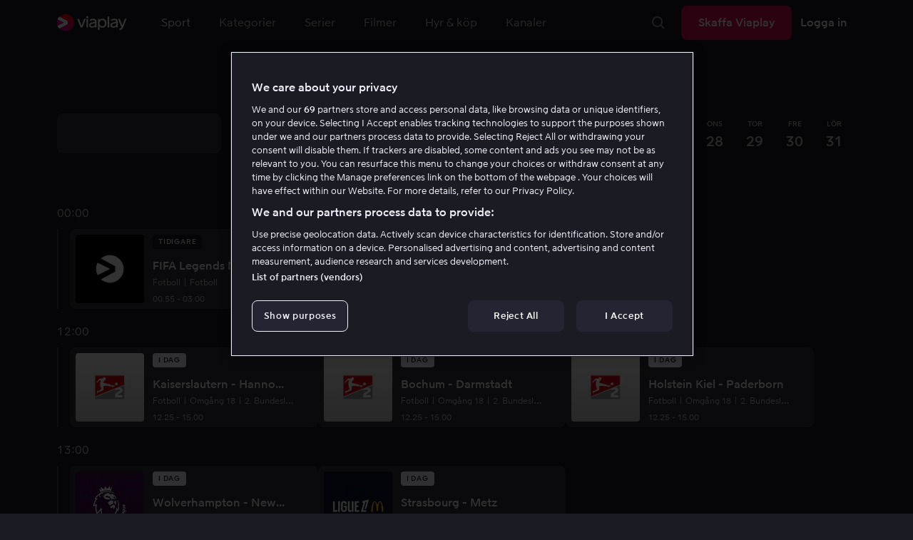

--- FILE ---
content_type: text/html; charset=utf-8
request_url: https://viaplay.se/sport/fotboll
body_size: 48615
content:
<!DOCTYPE html><html lang="sv-se"><head><meta charSet="utf-8"/><meta name="viewport" content="width=device-width"/><meta http-equiv="content-language" content="sv-se"/><title>Streama live sport online - Direktsänd sport på nätet</title><meta name="description" content="På Viaplay kan du streama sport online. Följ Premier League, NHL, Formula 1, Bundesliga, UFC och mycket mer sport direkt från nätet."/><meta property="og:title" content="Streama live sport online - Direktsänd sport på nätet"/><meta name="twitter:title" content="Streama live sport online - Direktsänd sport på nätet"/><meta property="og:description" content="På Viaplay kan du streama sport online. Följ Premier League, NHL, Formula 1, Bundesliga, UFC och mycket mer sport direkt från nätet."/><meta property="og:url" content="https://viaplay.se/sport/fotboll"/><link rel="canonical" href="https://viaplay.se/sport/fotboll"/><noscript><iframe src="https://www.googletagmanager.com/ns.html?id=GTM-K8LTL3" title="Google Tag Manager iframe for legacy" style="height:0;width:0;display:none;visibility:hidden"></iframe></noscript><meta name="next-head-count" content="12"/><meta property="og:type" content="website"/><meta property="og:site_name" content="Viaplay"/><meta name="twitter:card" content="summary_large_image"/><meta name="twitter:site" content="@Viaplay_SE"/><link rel="apple-touch-icon" href="//viaplay-web-frontend-assets.mtg-api.com/frontend-2026011436942/apple-touch-icon.png"/><link rel="search" type="application/opensearchdescription+xml" title="Viaplay" href="/opensearchdescription.xml"/><link rel="icon" href="/favicon.ico"/><script>window.viaplay = window.viaplay || {};</script><script data-nscript="beforeInteractive">
        (function() {
            window.viaplay.settings = {"chromecastAppId":"6313CF39","port":80,"log":{"console":false},"requestHelper":{"cacheTimeToLive":300000,"timeout":5000},"serviceTimeouts":{"content":10000,"editorial":5000,"login":10000,"socket":1000,"cms-api":5000},"disableRedirect":false,"services":{"content":{"root":"http://content.viaplay.se","home":"http://content.viaplay.se/","editorial":"http://content.viaplay.se/{deviceKey}/editorial"},"play":{"root":"http://play.viaplay.se","home":"http://play.viaplay.se/","stream":"http://play.viaplay.se/api/stream/v1","streamByGuid":"http://play.viaplay.se/api/stream/byguid"},"login":{"deviceActivate":"http://login.viaplay.se/api/device/activate","deviceCode":"http://login.viaplay.se/api/device/code","deviceAuthorized":"http://login.viaplay.se/api/device/authorized","persistentLogin":"http://login.viaplay.se/api/persistentLogin/v1","login":"http://login.viaplay.se/api/login/v1"},"ipc":{"notifications":"https://viaplay.mtg-api.com/user-notifications/{locale}/{deviceKey}/users/{userId}"},"oauthGoogle":"https://assistant-auth.mtg-api.com/signin","clientLogs":{"templatedUrl":"https://viaplay.mtg-api.com/client-logs/log{?data,level}","url":"https://viaplay.mtg-api.com/client-logs/log-body"}},"mobile":{"uriSchemaTemplates":{"product":"viaplay://product?region={region}&path={path}","section":"viaplay://section?region={region}&path={path}"},"googlePlay":"https://play.google.com/store/apps/details?id=com.viaplay.android","appStore":"https://itunes.apple.com/se/app/viaplay/id409702778?mt=8"},"frontendPaths":{"se":{"faq":"/faq","press":"/press","contact":"/contact","supportForum":"/community","support":"/support","jobs":"http://www.mtgx.se/jobs","supportedDevices":"/devices","requirements":"/requirements","terms":"/terms","privacy":"/privacy","viasatCustomers":"https://signup.viaplay.se/","rentalExplanation":"http://viaplay.se/rental-info","browserSupport":"http://kundservice.viaplay.se/vilka-webblasare-rekommenderar-ni","cookies":"/cookies"},"no":{"faq":"/faq","press":"/press","contact":"/contact","supportForum":"/community","support":"/support","jobs":"http://www.mtgx.se/jobs","supportedDevices":"/devices","requirements":"/requirements","terms":"/terms","privacy":"/privacy","viasatCustomers":"https://signup.viaplay.no/","rentalExplanation":"http://viaplay.no/rental-info","browserSupport":"http://kundeservice.viaplay.no/hvilken-nettleser-anbefaler-dere","cookies":"/cookies"},"dk":{"faq":"/faq","press":"/press","contact":"/contact","supportForum":"/community","support":"/support","jobs":"http://www.mtgx.se/jobs","supportedDevices":"/devices","requirements":"/requirements","terms":"/terms","privacy":"/privacy","viasatCustomers":"https://signup.viaplay.dk","rentalExplanation":"http://viaplay.dk/rental-info","browserSupport":"http://kundeservice.viaplay.dk/hvilke-internetbrowsere-anbefaler-i","cookies":"/cookies"},"fi":{"faq":"/faq","press":"/press","contact":"/contact","supportForum":"/community","support":"/support","jobs":"http://www.mtgx.se/jobs","supportedDevices":"/devices","requirements":"/requirements","terms":"/terms","privacy":"/privacy","viasatCustomers":"https://signup.viaplay.fi/","rentalExplanation":"http://viaplay.fi/rental-info","browserSupport":"http://asiakaspalvelu.viaplay.fi/mita-verkkoselaimia-suosittelette","cookies":"/cookies"},"is":{"faq":"/faq","press":"/press","contact":"/contact","supportForum":"/community","support":"/support","jobs":"http://www.mtgx.se/jobs","supportedDevices":"/devices","requirements":"/requirements","terms":"/terms","privacy":"/privacy","viasatCustomers":"https://signup.viaplay.se/","rentalExplanation":"https://viaplay.is/rental-info","browserSupport":"https://help.viaplay.is/recommended-internet-browsers","cookies":"/cookies"},"pl":{"faq":"/faq","press":"/press","contact":"/contact","supportForum":"/community","support":"/support","jobs":"http://www.mtgx.se/jobs","supportedDevices":"/devices","requirements":"/requirements","terms":"/terms","privacy":"/privacy","viasatCustomers":"https://signup.viaplay.se/","rentalExplanation":"https://viaplay.pl/rental-info","browserSupport":"https://help.viaplay.pl/recommended-internet-browsers","cookies":"/cookies"},"com":{"faq":"/faq","press":"/press","contact":"/contact","supportForum":"/community","support":"/support","jobs":"http://www.mtgx.se/jobs","supportedDevices":"/devices","requirements":"/requirements","terms":"/terms","privacy":"/privacy","viasatCustomers":"https://viaplay.com/signup","rentalExplanation":"https://viaplay.com/nl-nl/rental-info","browserSupport":"https://help.viaplay.com/nl/recommended-internet-browsers","cookies":"/cookies"}},"externalAssets":true,"externalAssetsUrl":"//viaplay-web-frontend-assets.mtg-api.com","externalUrlTemplates":{"settings":"https://account.viaplay.{tld}","forgotPassword":"https://viaplay.{tld}/manage-account/forgot-password","viasatCustomers":"https://signup.viaplay.{tld}","package":"https://viaplay.{tld}/package","packageSport":"https://viaplay.{tld}/package_sport","packageSportWithLocale":"https://viaplay.{tld}/{locale}/package_sport","purchaseTotal":"https://purchase.viaplay.{tld}/buy/1232","purchaseTvod":"https://purchase.viaplay.{tld}/buy/{productId}","facebook":"http://www.facebook.com/viaplay.{tld}","twitter":"http://twitter.com/viaplay_{tld}","linkedin":"http://www.linkedin.com/company/viaplay","checkout":"https://checkout.viaplay.{tld}","se":{"supportArticle":"http://support.viaplay.se/hc/sv/articles/{articleId}"},"dk":{"supportArticle":"https://viaplaydk.zendesk.com/hc/da/articles/{articleId}"},"no":{"supportArticle":"https://viaplayno.zendesk.com/hc/no/articles/{articleId}"},"fi":{"supportArticle":"https://viaplayfi.zendesk.com/hc/fi/articles/{articleId}"},"com":{"settings":"https://viaplay.com/account/","forgotPassword":"https://viaplay.com/manage-account/forgot-password","viasatCustomers":"https://viaplay.com/signup/","package":"https://viaplay.com/checkout/","packageSport":"https://viaplay.com/package_sport","packageSportWithLocale":"https://viaplay.com/{locale}/package_sport","purchaseTotal":"https://viaplay.com/purchase/buy/1232","purchaseTvod":"https://viaplay.com/purchase/buy/{productId}","facebook":"http://www.facebook.com/ViaplayNederland","twitter":"http://twitter.com/viaplay_{tld}","linkedin":"http://www.linkedin.com/company/viaplay","checkout":"https://viaplay.com/checkout/"}},"gaBeaconInterval":1500000,"tagManager":{"containerPublicID":{"legacy":"GTM-K8LTL3","com":"GTM-PZ53XPF"}},"oneTrust":{"se":"df07bbec-af09-44f4-8aed-bbfa42615cdb","is":"55944a7a-2885-4199-8337-d5d57641eea2","fi":"63e98980-caec-4ac6-90b1-5e0c1b10e9c0","dk":"fca152f2-f679-41c7-bc34-8b63084d0956","no":"3331238d-52de-4f62-b42b-1fb0f99179a1","pl":"52be47a3-b0b8-49bb-b71f-e96694979b4b","com":"f6eff7f5-3a84-4c45-9266-c94224122f6f"},"env":"prod","botdetectionEnabled":true,"ENVIRONMENT_NAME":"viaplay.tld"};
            window.viaplay.translations = {"or":"eller","Title":"Titel","Close onboarding":"Stäng introduktionen","You can now add and follow leagues and teams":"Du kan nu lägga till och följa ligor och lag","Example favorites: Liverpool F.C., Inter Milan and Real Madrid.":"Exempel på favoriter: Liverpool F.C., Inter Milan och Real Madrid.","After 20 unsuccessful login attempts, you will need to wait 10 minutes before trying again. During this time, this e-mail address will be blocked.":"Efter 20 misslyckade inloggningsförsök behöver du vänta i 10 minuter innan du kan prova igen. Under tiden går det inte att logga in med den här e-postadressen.","month":"månad","Month":"Månad","Date":"Datum","[Find out more from customer service]({href})":"[Läs mer hos kundservice]({href})","Welcome!":"Välkommen!","Login here":"Logga in här","Have you already got a Viaplay package?":"Har du redan ett Viaplay-paket?","By buying you accept our [terms and conditions]({href}), and waive any right of return.":"Jag godkänner [Viaplays användarvillkor]({href}) samt att det inte går att ångra köpet.<p>Vänligen notera att detta Pay Per View-event endast kan visas från en ström/enhet samtidigt.</p>","Customer service":"Kundservice","Google Assistant wants to link to your account":"Google Assistant vill länka till ditt konto","In order for Google Assistant to work, it needs to be linked to your Viaplay account.":"För att Google Assistant ska fungera behöver det kopplas till ditt konto på Viaplay.","Find out more by reading [Google’s Privacy Policy]({googlePolicy}) and [Viaplay’s Privacy Policy]({privacyPolicy})":"Läs mer i [Googles sekretesspolicy]({googlePolicy}) och [Viaplays sekretesspolicy]({privacyPolicy})","Hi!":"Hej!","You need a Viaplay-package to watch. If you want the same package you had the last time click on the link below:":"Du behöver ett Viaplay-paket för att titta. Om du vill ha samma paket som förut kan du skaffa det direkt:","You need a Viaplay-package to watch.":"Du behöver ett Viaplay-paket för att titta.","Welcome back!":"Välkommen tillbaka!","Order package":"Skaffa paketet","Read about our packages":"Läs om våra paket","Many films and series for":"Massor av serier och film för","A lot of live sport for":"Massor av livesport för","Next entry starts in":"Nästa avsnitt börjar om","Next highlight starts in":"Nästa höjdpunkt börjar om","sec":"sek","Live":"Live","Play Live":"Live","day":"dag","Days":"Dagar","Hours":"Timmar","Minutes":"Minuter","Seconds":"Sekunder","You need to use a different browser":"Du behöver byta webbläsare","Want to watch?":"Vill du titta?","Change package to watch":"Byt paket för att titta","Change package to watch this":"Byt paket för att titta","You can access this content by switching to a different package.":"Du kan komma åt innehållet genom att byta till ett annat paket.","You've got great taste! We offer packages that include this title. What are you waiting for?":"Du har bra smak! Vi har paket där det här ingår. Vad väntar du på?","View packages":"Se paket","Ongoing":"Nu","Soon":"Snart","Accept":"Ok, då vet jag!","Too many people are using your account right now":"Det är för många som använder ditt konto just nu","You can stream Viaplay content on two devices at the same time. To watch {requestedStream}, you need to stop streaming on one of the following devices":"Du har nått gränsen för samtidiga uppspelningar. För att se {requestedStream} behöver du sluta titta på något annat.","You have reached the limit of concurrent streams. To watch here, you need to stop streaming something else.":"Du har nått gränsen för samtidiga uppspelningar. För att se här behöver du sluta titta på något annat.","This stream is being watched on another one of your devices":"För många använder ditt konto för att titta på denna livesändning","You can start watching {requestedStream} on this device by ending the stream on the other":"För att se {requestedStream} här behöver du avsluta livesändningen på en annan enhet.","Check [our FAQ]({href}) for more information on how it works.":"[Vår kundservice förklarar]({href})","In your current location, you can only watch offline on your smartphone or tablet. Sad but true.":"Där du befinner dig just nu kan du endast se det material som du har laddat ned till din mobiltelefon eller surfplatta. <a href=\"https://kundservice.viaplay.se/kan-jag-anvanda-viaplay-utomlands/\">Läs mer här</a>.","Sorry...":"Ledsen!","But in your current location, you cannot stream, buy or rent anything.":"Där du befinner dig just nu kan du inte se det här innehållet.","Ok":"Ok","Share by link":"Dela via länk","Link is copied":"Länken är kopierad","For more information, please contact Customer Service: [{email}](mailto:{email})":"Kontakta kundtjänst för mer information: [{email}](mailto:{email})","Read more at [customer support]({href}) if you need help.":"Läs mer hos [kundservice]({href}) om du behöver hjälp.","Viaplay Total":"Viaplay Total","{packagePrice} per month":"{packagePrice} kr i månaden","Weekdays":"Vardagar","Weekends":"Helger","Live TV":"TV","Privacy":"Sekretesspolicy","Our packages":"Skaffa Viaplay","Clear":"Rensa","Clear search field":"Rensa sökfält","Search by title, actor or director":"Sök på titel, skådespelare, regissör, sport eller liga","Watch trailer":"Se trailer","Watch as a kid":"Titta som barn","Popular series":"Barnens favoritserier","Requirements":"Systemkrav","TV included":"Lite tv på köpet","Okay":"Okej","D'oh!":" ","We didn’t get any hits for your search.":"Vi fick ingen träff på det du sökte efter.","This might be because we don’t have what you’re looking for, or because the spelling wasn’t quite right. Take a look at our customer service information to find out more.":"Kan bero på att vi inte har det hos oss eller att stavningen blev lite fel. Ta en titt hos <a href=\"http://kundservice.viaplay.se/?s={query}\">kundservice</a> om de vet mer.","Genre":"Kategori","Genres":"Genre","Genres and themes":"Genrer & teman","New Series":"Nya serier","TV":"TV","Watched":"Aktivitetslistan","Log out":"Logga ut","Log out device":"Logga ut","All":"Alla","Series":"Serier","Rental":"Store","Supported devices":"Våra plattformar","Search":"Sök","Search filters":"Sökfilter","Channels":"Kanaler","Watch live right now":"Se vad som är på tv nu","Season":"Säsong","S":"S","Seasons":"Säsonger","Viaplay":"Viaplay","Available":"Tillgänglig","Terms and Conditions":"Allmänna villkor","New Movies":"Nya filmer","Filter":"Filter","Subtitles":"Textning","Participant":"Medverkande","Participants":"Medverkande","Actor":"Skådespelare","Athlete":"Idrottare","Cast":"Medverkande","Chef":"Kock","Commentator":"Kommentator","Creator":"Skapare","Director":"Regissör","Executive Producer":"Exekutiv producent","Executive producer":"Exekutiv producent","Expert":"Expert","Guest":"Gäst","Host":"Värd","Journalist":"Journalist","Musician":"Musiker","Narrator":"Berättarröst","Producer":"Producent","Self":"Själv","Voice":"Röst","Writer":"Skribent","Children":"Barn","Publisher":"Utgivare","Themes":"Teman","Sport":"Sport","To the top":"Till toppen","Skip to content":"Hoppa till innehåll","Sign up":"Registrera dig","left":"kvar","Episode":"Avsnitt","E":"A","Forgot Password?":"Har du glömt lösenordet?","Country":"Land","Password":"Lösenord","Recently Watched":"Nyligen sedda","Support":"Kundservice","Rentals":"Hyrbutik","FAQ":"Vanliga frågor","Min. left":"min kvar","Min left":"minuter kvar","Star":"Stjärnmärk","Show only":"Visa enbart","Email":"E-postadress","Settings":"Mitt konto","Press":"Press","Create account":"Skapa konto","Creators":"Skapare","More info":"Mer info","Start":"Start","View all":"Visa fler","Show less":"Visa färre","Install":"Installera","Choose category":"Välj kategori","Starred":"Stjärnmärkt","Commentators":"Kommentatorer","Original title":"Originaltitel","Social":"Följ oss","This movie will be included in the Viaplay Total and Viaplay Movies & Series packages from {date}. Rent or buy it now.":"Filmen kommer ingå i paketen Viaplay Total och Viaplay Film & Serier fr.o.m. {date}. Hyr eller köp den redan nu.","Jobs":"Jobb","Contact":"Kontakt","Movies":"Film","{price} currency":"{price} kr","{price} {currency}":"{price} {currency}","Save":"Spara","Save up to":"Spara upp till","Read more":"Läs mer","Log in":"Logga in","You've reached the maximum number of devices that can be connected to this account. To continue streaming, try logging in on a device you've used before":"Du har nått maximalt antal enheter som kan anslutas till det här kontot. Om du vill fortsätta streama kan du prova att logga in på en enhet som du har använt tidigare.","You've reached the maximum number of devices that can be connected to an account in one day. To watch on this device, log out a device which has watched today.":"Du har nått maximalt antal enheter som kan anslutas till ett konto under en dag. För att titta på den här enheten, logga ut en enhet som har tittat idag.","Read more at [help.viaplay.com]({href})":"Läs mer på [help.viaplay.com]({href})","Read more at [help.viaplay.com]({href}) device management":"Läs mer på [help.viaplay.com]({href})","Manage devices":"Hantera enheter","Contact [customer service]({href}) if you need more help":"Kontakta [kundtjänst]({href}) om du behöver mer hjälp.","Add":"Lägg till","In the [FAQ]({href}) you can learn more about how you can use your devices.":"Under [Vanliga frågor]({href}) kan du läsa mer om hur du kan använda dina enheter.","When the purchase is confirmed you can watch the movie for 24 hours":"När du bekräftat köpet hittar du filmen eller evenemanget under Köpta filmer. Du kan titta i 48 timmar.","Confirm purchase {price} currency":"Bekräfta köp {price} kr","Confirm purchase {price} {currency}":"Bekräfta köp {price} {currency}","Device limit reached":"Enhetsgräns nådd","Oops, something has gone wrong!":"Något gick snett ","Error code: {code}":"Felkod {code}","Please try again or contact [customer support]({href}) if you need more help":"Vänta en stund och testa igen. Om det inte löser sig ber vi dig kontakta [kundservice]({href}).","Don't you have a Viaplay account?":"Har du inget Viaplay-konto?","Invalid PIN-Code":"Fel kod. Prova igen.","Confirm":"Bekräfta","Agree to our terms":"Godkänn våra villkor","Before starting to use Viaplay you have to agree to our terms.":"Innan du börjar använda Viaplay behöver du godkänna våra villkor.","I confirm that I am at least 18 years old and accept Viaplay’s [terms & conditions]({conditionsLink}), [privacy policy]({securityLink}) and [cookie policy]({cookieLink}).":"Jag bekräftar att jag är minst 18 år och godkänner Viaplays [allmänna villkor]({conditionsLink}), [sekretesspolicy]({securityLink}) och [cookie policy]({cookieLink}).","In order to continue, you need to to agree to the above terms.":"För att fortsätta behöver du bekräfta villkoren ovan.","I want to receive information from Viaplay about the latest news, premieres, discounts and other goodies.":"Jag vill få personliga rekommendationer, tips om senaste nytt och erbjudanden via e-post.","Agree":"Godkänn","Get one here":"Skaffa ett här","{hours}h":"{hours}h","{minutes}min":"{minutes}min","Nordic":"Nordisk","Choose a package and get started":"Välj ett paket och börja titta!","Try it now":"Skaffa Viaplay","Read more about Viaplay":"Läs mer om Viaplay","New episode":"Nytt avsnitt","Next episode":"Nästa avsnitt","Next highlight":"Nästa höjdpunkt","Start watching":"Börja titta","Continue Watching":"Fortsätt titta","Watch movie":"Se filmen","Watch first episode":"Se första avsnittet","Redeem":"Använd","Cancel":"Avbryt","Cancel device management":"Avbryt","Parental Control":"Åldersgräns","Unstar":"Ta bort","Try again":"Prova igen","Price":"Pris","500 Internal server error":"Vi beklagar, något gick fel. (500)","There is a temporary internal error, or the server is busy.":"Vår server jobbar för högtryck, vilket tyvärr lett till ett tillfälligt stopp.","The content you're looking for doesn't exist.":"Det kan bero på att vi inte har kvar den här sidan längre.","For more info read our [faq]({faqHref}) or [support]({supportHref})":"[Kontakta vår kundtjänst]({supportHref}) eller se [Vanliga frågor]({faqHref}) för mer information","Any questions? Contact our Customer Service":"Har du frågor? <a href=\"http://kundservice.viaplay.se/\">Kontakta kundservice</a>.","Any questions? Contact our [Customer Service]({supportHref})":"Har du frågor? [Kontakta kundservice]({supportHref}).","Report":"Rapportera","Need help with something else?":"Behöver du hjälp med något annat?","Customer support":"Kundtjänst","Earlier":"Tidigare","Later":"Senare","Related":"Liknande","Sport Schedule":"Tablå","Today":"I dag","Tomorrow":"I morgon","Contact Viaplay Support":"Kontakta Viaplay kundtjänst","Contact Viaplay Support Preamble":"Vi gör allt för att Viaplay ska vara enkelt att använda. Men ibland kan ju det enkla också krångla. Hör av dig så hjälper vi till!","Your name":"Ditt namn","Your email":"Din e-postadress","Try Viaplay":"Börja titta nu","Get Viaplay":"Skaffa Viaplay","Confirm Email":"Bekräfta din e-postadress","About Viaplay":"Om tjänsten","Get Started":"Prova Viaplay","Login error":"Ett tekniskt fel har tyvärr ställt till det. Prova att logga in igen!","Do you want to watch on your mobile?":"Vill du titta i mobilen?","You can start watching if you download the Viaplay app":"Ladda ner Viaplay-appen och börja titta direkt.","Download":"Ladda ner","Open app":"Öppna appen","No content available":"Just nu är den här kategorin tom","Watch the latest releases! When you rent or buy movies, they will appear here.":"Se det senaste! Hyr och köp filmer så dyker de upp här.","You don’t currently have any rented or purchased films.":"Du har inga hyr- eller köpfilmer just nu.","Activity list":"Aktivitetslistan","Everything you’ve watched is listed here. You can easily look for films and episodes you’ve watched on all your Viaplay units.":"Filmbantar du? Du verkar inte ha tittat på något ännu.","You do not have access to this content":"Du har inte tillgång till det här innehållet","Unfortunately, you do not have access to this content with your current subscription. The choice you have access to the Viaplay corresponding range of your TV subscription from your TV service provider. Contact your TV service provider to get help supplement your channel package.":"Tyvärr kan du inte titta på det här via ditt nuvarande abonnemang. Kontakta din operatör för att ändra utbudet.","You've got great taste! We offer packages that include this title. You can manage your package via your provider.":"Du har bra smak! Vi har paket där det här ingår. Du kan hantera ditt paket via din operatör.","Username and password does not match. Please try again.":"Användarnamn och lösenord hör inte ihop. Försök igen.","There seems to be a problem logging in. Contact our customer service team and they’ll help you. (Error code: 429)":"Det verkar inte gå att logga in. Hör av dig till vår kundservice så hjälper vi dig. (Felkod: 429)","Thank you":"Tack","Thank you!":"Tack","Click this icon to cast videos to your TV":"När den här ikonen visas kan du använda Viaplay med din Chromecast","All Sport":"All sport","History":"Aktivitetslistan","For family":"För hela familjen","For family children":"För stora och små","Welcome to the rental store! Here you can find movies that recently been on the cinema.":"Välkommen till Hyrbutiken! Här hittar du filmer som är så nya att de inte finns i vårt vanliga utbud plus massor av populära klassiker.","Cooking":"Matlagning","Children series":"Barnserier","All children movies":"Alla barnfilmer","All children series":"Alla barnserier","Logging in":"Loggar in","PIN-Code":"Din kod","Recommended":"Rekommenderas","No Subtitles":"Ingen textning","Progress":"Status","Below are all series and movies you have watched.":"Här finns allt du har börjat tittat på.","Whoops, something is wrong":"We are experiencing technical problems and we are doing our best to solve it. We apologize for any interruption of service or inconvenience","Please try again in a moment":"Please try again in a short while","Welcome to contact [customer support]({href})":"Du är välkommen att kontakta [kundtjänst]({href}) vid frågor. ","[To payment details]({href})":"[Till kortuppgifterna]({href})","We could not withdraw the money from your account. Please check that you have money on your account, that the card is valid and that you haven't blocked it for internet purchases.":"Det går inte att dra pengar från ditt konto. Kolla så att du har pengar på kontot, att kortet är giltigt och att du inte har spärrat det för internetköp.","We could not withdraw the money from your account":"Det går inte att dra pengar från ditt konto. Kolla så att du har pengar på kontot, att kortet är giltigt och att du inte har spärrat det för internetköp","Code was not found":"Koden hittades inte","We couldn’t find this code":"Det gick inte att använda rabattkoden. Den kanske inte gäller längre eller så kan den inte användas för den här hyrfilmen.","Rent for":"Hyr för","Where are we going?":"Något gick snett","starred":"Stjärnmärkt","watched":"Aktivitetslistan","Language":"Språk","English":"Engelska","Swedish":"Svenska","Danish":"Danska","Norwegian":"Norska","Finnish":"Finska","Icelandic":"Isländska","Estonian":"Estniska","Latvian":"Lettiska","Lithuanian":"Litauiska","Polish":"Polska","Russian":"Ryska","Dutch":"Holländsk","Buy for":"Köp för","Tonight":"I natt","For you":"För dig","Rental movie":"Hyrfilm","Enter the code":"Fyll i koden","Type your code here":"Skriv koden du fick här:","Wrong code.":"Fel kod. Prova igen!","Done!":"Klart!","You are now logged in on your device":"Nu är du inloggad på din enhet","Enter your code":"Ange din kod","Are you abroad?":"Är du utomlands?","You may not watch locale Viaplay when abroad. But feel free to login on [viaplay.{tld}](http://viaplay.{tld}) and watch our local content!":"Det går inte att titta på svenska Viaplay när du är utomlands. Men logga gärna in på [viaplay.{tld}](http://viaplay.{tld}) och titta på det lokala utbudet!","About us":"Om oss","Information":"Information","Want to make changes to your Viaplay package?":"Vill du ändra något med ditt Viaplay-paket?","[Do it by yourself in settings]({href})":"[Gör det själv under Mitt konto]({href})","Viaplay uses cookies. By using our website you accept that, so please read more about what cookies are and how they work in our":"Vi använder cookies för att kunna erbjuda en mer personlig och användarvänlig tjänst, till exempel genom att analysera användarbeteenden. Genom att klicka på ok accepterar du att ta emot cookies. Om du vill ändra dina inställningar eller önskar mer information, ","cookie policy":"klicka här för att läsa vår cookie policy.","What you are trying to view has an age limit and is blocked by the child lock. Therefore you need to fill in your pin code":"Skriv in din fyrsiffriga kod för att låsa upp.","Cookies":"Cookies","By renting you accept our [terms and conditions for rentals]({href}), and waive any right of return.":"När du hyr godkänner du också [hyrbutikens allmänna villkor]({href}), samt att det inte går att ångra köpet.","The video could not be started":"Videon kan inte visas","For a period of time, some videos cannot be played in the browser Chrome. This is because we are switching to a new video player on our website.":"Under en period kan vissa videor inte visas i webbläsaren Chrome. Det beror på att vi byter till en ny videospelare på vår webbsida.","Turn off the broadcast of the second unit if you want to watch this!":"Stäng av sändningen i den andra enheten om du vill titta här!","You need to change your web browser":"Du behöver byta webbläsare","Viaplay doesn’t work with the latest version of Chrome yet. Change to Safari or Firefox instead!":"Tyvärr fungerar Viaplay inte i den senaste versionen av Chrome ännu. Byt till Safari eller Firefox i stället!","[Find out more]({href})":"[Läs mer om varför]({href})","Text contains invalid characters. Please try again.":"Texten innehåller otillåtna tecken. Prova igen.","Change to Viaplay Total":"Byt till Viaplay Total","Buy match for":"Se bara den här matchen för","Once you have confirmed your purchase, you can watch the film as many times as you like on Viaplay. You can find it under":"När du har bekräftat köpet kan du se filmen hur många gånger du vill på Viaplay. Du hittar den i alla dina Viaplay-enheter under","Once you have confirmed your purchase, you can watch the film as many times as you like on Viaplay. You can find it on all your Viaplay units under Purchased films.":"När du bekräftat köpet hittar du filmen under Köpta filmer.","By confirming your purchase, you also confirm that you accept Viaplay’s general [terms and conditions]({href}) and that you understand you have no right to a refund.":"Genom att bekräfta köpet godkänner du också [Viaplays allmänna villkor]({href}) samt att det inte finns någon ångerrätt.","Purchased":"Köpt","Rented":"Hyrd","Welcome to the Rental Store!":"Hyr och köp det allra senaste","Here you will find the very latest films – the ones that are so new they haven’t been added to our regular offering. You can also choose from plenty of popular classics.":"Här kan du ta del av nya storfilmer direkt efter biopremiären, men också njuta av tidlösa klassiker.","When you rent a film you can watch it as many times as you like for 48 hours. You can also choose to buy certain films. You will then have unlimited access to them here on Viaplay! [How the Rental Store works]({href})":"En köpfilm får du såklart behålla. Hyrfilmer kan du se i 48 timmar. [Varför hyr- och köpfilm?]({href})","How the rental store works":"Så funkar Hyr & köp","Here you can watch movies direct from their premieres and also classics. When you rent a film you can watch it as many times as you like for 48 hours. You can also choose to buy certain films. You will then have unlimited access to them here on Viaplay!":"Direkt från bion, tidlösa klassiker eller en riktigt bra deal – det hittar du här. Köpfilm behåller du såklart. Hyrfilm har du tillgång till i 48 timmar.","[More about renting and buying here]({href}).":"[Mer om hyr- och köpfilm här]({href}).","Rental period 48 hours":"Hyrtid 48 timmar","Watch as many times as you like":"Se hur många gånger du vill","Watch for 48 hours, only on one device at a time":"Titta i 48 timmar, endast en enhet åt gången","Use promotion code":"Använd rabattkod","Promotion code":"Rabattkod","{title} cover":"{title} omslag","Film for purchase":"Köpfilm","Rent":"Hyr","Buy":"Köp","Original price":"Originalpris","Not got a Viaplay account?":"Har du inget Viaplay-konto?","Create one here":"Skapa ett här","Event starting":"Precis börjat","Event ongoing":"Pågått en stund","Event ending":"Snart slut","Show all sports":"Visa alla sporter","Watch again":"Se igen","Rerun":"Eftersändning","Select a sport":"Välj sport","Show {number} sports":"Visar {number} sporter","Showing 1 sport":"Visar 1 sport","Yesterday":"I går","Day before yesterday":"I förrgår","See tableau":"Visa tablån","[Here you will find the TV schedule for Viaplay Winter competitions]({href})":"[Tablå för det som sänds via din TV-operatör]({href})","Please try again later.":"Försök igen senare.","No upcoming competitions available":"Inga kommande tävlingar finns tillgängliga","Take a look under results!":"Ta en titt under resultat!","No results available":"Inga resultat tillgängliga","Calendar":"Kalender","Results":"Resultat","Circuit":"Banan","Grid":"Grid","Starting grid":"Startgrid","List":"Lista","Drivers":"Förare","Updated":"Uppdaterad","lap":"varv","laps":"varv","pts":"p","pit stop":"depåstopp","pit stops":"depåstopp","Fastest lap":"Snabbast varv","Ranking":"Placering","Poles":"Poles","Podiums":"Podium","Wins":"Vinster","Season results":"Senaste resultat","Founded in":"Grundat","Based in":"Baserat i","Team pts":"Stall P","In Focus":"I fokus","Start lists are usually available a couple of hours before a competition starts. Unfortunately, we do not have the opportunity to show start lists for all competitions.":"Startlistor är vanligtvis tillgängliga ett par timmar innan tävlingen börjar. Tyvärr har vi inte möjlighet att visa startlistor för samtliga tävlingar.","When a competition is over, the starting list is replaced with results as soon as it is available in our system.":"Vid avslutad tävling ersätts startlistan med resultat så fort det är tillgängligt i vårt system.","Time":"Tid","Points":"Poäng","Pos":"Plac","Viaplay Household":"Viaplay-hushåll","Please open the app on your household wifi to continue using Viaplay.":"Anslut till ditt hemmanätverk/wifi för att fortsätta använda Viaplay.","[Read more about Viaplay household or contact customer support for more help.]({href})":"[Läs mer om Viaplay-hushåll eller kontakta kundservice för mer hjälp.]({href})","Create a new account":"Skapa ett nytt konto","Viaplay household was not set":"Viaplay-hushåll har inte ställts in","Your Viaplay household is now set to this TVs home network/wifi.":"Ditt Viaplay-hushåll är nu inställt på den här TV:ns hemmanätverk/wifi.","Something went wrong. Please go back on your TV and try to set the Viaplay Home again. You can always [contact customer service]({supportHref}) if the problem persists or if you need help.":"Något gick fel. Gå tillbaka till din TV och försök att ställa in Viaplay-hushållet igen. Du kan alltid [kontakta kundservice]({supportHref}) om problemet kvarstår eller om du behöver hjälp.","Remember to open the Viaplay app on your computer, mobile and tablet devices at least once a month on this network/wifi.":"Kom ihåg att öppna Viaplay-appen på din dator, mobil och surfplatta minst en gång i månaden på detta nätverk/wifi.","A Viaplay household is the home network/wifi where your main TV is connected.":"Ett Viaplay-hushåll är det hemmanätverk/wifi där din primära TV är ansluten.","Any questions or if you need help, you can always [read more about Viaplay households or contact customer service.]({supportHref})":"Har du frågor eller behöver hjälp [kan du alltid läsa mer om Viaplay-hushåll eller kontakta kundservice.]({supportHref})","Viaplay Households FAQ":"Vanliga frågor om Viaplay-hushåll","Temporary code":"Tillfällig kod","Get a temporary code and watch on this device for {noOfDays} days. To verify it's you, we email the code to {email}.":"Skaffa en tillfällig kod och titta på den här enheten i {noOfDays} dagar. För att verifiera att det är du så skickar vi koden via e-post till {email}.","Send email":"Skicka e-post","If you are not the owner of this email account":"Om du inte äger det här e-postkontot","Email sent":"E-postmeddelandet har skickats","The code has been sent to {email}. Check your email to find the code and add it below.":"Koden har skickats till {email} och är giltig i 10 minuter. Kontrollera din e-post för att hitta koden och lägg till den nedan.","Did you not get any email? Make sure to check your spam folder or send email again.":"Fick du inget e-postmeddelande? Kontrollera din skräppostmapp eller skicka e-post igen.","Send email again":"Skicka e-post igen","Send new code":"Skicka ny kod","Send email again in {retryTime}s":"Skicka e-post igen om {retryTime}s","Send email again in {mRetryTime}m {sRetryTime}s":"Skicka e-post igen om {mRetryTime}m {sRetryTime}s","and {number} more":"och {number} till","No programming":"Sändningsuppehåll","No broadcasts":"Inga sändningar","Watch live":"Titta live","There are no broadcasts for your chosen sports on this date.":"Det här datumet finns det inga sändningar som passar ditt val.","Other sports":"Övriga sporter","Today’s sports":"Dagens sporter","There are no events today. Select another day.":"Det här datumet finns det inga sändningar. Välj en annan dag!","Purchased films":"Köpta filmer","Child":"Barn","Edit profile":"Ändra i profil","My profile name":"Profilnamn","Manage profiles":"Hantera profiler","Delete profile":"Radera profil","Who&#39;s watching?":"Hej! Vem ska titta?","WhosWatchingSubHeader":"Profiler hjälper dig att komma åt dina sparade titlar och fortsätta där du slutade.","Add profile":"Lägg till profil","Save profile":"Spara profil","Favourites":"Favoriter","This is the main profile and cannot be deleted.":"Detta är standardprofilen och kan inte raderas","The main profile cannot be deleted.":"Huvudprofilen kan inte tas bort.","A profile name needs to be 1-15 characters.":"Ett profilnamn måste vara 1-15 tecken.","We could not load the content":"Vi kunde inte ladda innehållet","Please try again or contact our customer service.":"Prova igen eller hör av dig till vår kundservice.","Contact us on: {customerSupportPage}":"Kontakta oss: {customerSupportPage}","We could not download this content. However, we will try to fix it as soon as we can.":"Innehållet kunde inte laddas. Försök igen.","{minutes}m":"{minutes}m","Key Times":"Hålltider","Please try again":"Prova igen","Released":"Släpps","Coming":"Kommer","New season":"Ny säsong","New series":"Ny serie","New movie":"Ny film","OK":"Okej","on":"på","at":"kl.","Close":"Stäng","To the credits":"Till eftertexterna","Turn on to show only kids content":"Aktivera för att bara visa barninnehåll","Showing only kids content":"Visar bara barninnehåll","Content rated 7+ is hidden":"Innehåll för 7+ är dolt","Turn on to hide content rated 7+":"Aktivera för att dölja innehåll för 7+","Content rated 15+ is hidden":"Innehåll för 15+ är dolt","Turn on to hide content rated 15+":"Aktivera för att dölja innehåll för 15+","Oops, something went wrong. Please try again.":"Oops, något gick fel. Försök igen.","An unknown error occurred (Error code: {errorCode})":"Ett okänt fel inträffade (felkod: {errorCode})","The profile {profileName} was created!":"Profilen {profileName} är skapad","The profile {profileName} was updated!":"Profilen {profileName} har uppdaterats","The profile {profileName} was deleted!":"Profilen {profileName} är borttagen","Hello {profileName}":"Hej {profileName}","Set age limit: 7+":"Sätt åldersgräns: 7+ år","Set age limit: 15+":"Sätt åldersgräns: 15+ år","Yes, delete profile":"Ja, ta bort profilen","Are you sure you want to delete the profile {name}?":"Är du säker på att du vill ta bort profilen {name}?","All starred choices and history will be lost.":"Alla stjärnmärkningar och all historik kommer att försvinna.","Sorry, that is not a valid character":"Sorry, det där tecknet är inte giltigt","A profile name can be up to 15 characters long":"Profilnamnet kan vara max 15 tecken långt","Who's watching?":"Vem ska titta?","Forgotten your code or want to change your purchase lock settings? Go to [My account]({href}).":"Har du glömt din kod eller vill du ändra köplåsets inställningar? Fixa det under [Mitt konto]({href}).","The purchase lock is activated.":"Köplås är aktiverat.","You did it! Well done!":"Du lyckades! Bra jobbat!","Oh no, I have lost this! Help me keep an eye out for it!":"Åh, nej, jag har slarvat bort den här! Hjälp mig hålla utkik!","You already found this.":"Du har redan hittat den här.","This is what you should be looking for.":"Det är den här som är bortslarvad, kan du hjälpa mig hålla utkik?","Continue the adventure":"Fortsätt äventyret","Rewatch episode":"Se avsnittet igen","Reset the adventure":"Starta om äventyret","Skip intro":"Hoppa över intro","Skip":"Hoppa över","Sorting":"Sortering","Show":"Visa","Rate":"Betygsätt","Hit or miss?":"Tipptopp eller superflopp?","Tell us what you like and we’ll give you even better film and TV series suggestions, tailored to your taste.":"Berätta vad du gillar så ger vi dig ännu bättre film- och serietips. Mer skräddarsytt efter din smak helt enkelt.","Like":"Gillar","Don't like":"Gillar inte","Autoplay next episode":"Spela nästa avsnitt","Autoplays next episode in a series on all devices":"Automatisk uppspelning av nästa avsnitt.","Activate to hide content for age 7+":"Aktivera för att dölja innehåll för 7+ år","Activate to hide content for age 15+":"Aktivera för att dölja innehåll för 15+ år","Set age limit: 7":"Sätt åldersgräns: 7 år","Set age limit: 15":"Sätt åldersgräns: 15 år","Content for age 7+ is hidden":"Innehåll för 7+ år är dolt","Content for age 15+ is hidden":"Innehåll för 15+ år är dolt","My List":"Min lista","My library":"Mitt bibliotek","Remove":"Ta bort","Saved in my list":"Sparad i min lista.","You haven’t saved anything in your list yet.":"Du har inte sparat något i din lista ännu.","There’s nothing here! Save what you want to watch later in your list and it will appear here.":"Här var det tomt! Spara det du vill se senare i din lista så dyker det upp här.","There’s nothing here!":"Här var det tomt!","Save what you want to watch later in your list and it will appear here.":"Spara det du vill se senare i din lista så dyker det upp här.","Everything saved in your list and all your history will disappear.":"Allt som sparats i din lista och all historik kommer att försvinna.","Sleep timer":"Sovtimer","Back":"Tillbaka","From":"Från","Showing all sports":"Visar all sport","Showing all Winter sports":"Visar all Vintersport","Showing your choices":"Visar dina val","Show all":"Visa allt","Showing only {sportName}":"Visar endast {sportName}","Scoreboard for {name}":"Poängtavla för {name}","In every episode, things have gone missing. Help Fixi find them and win golden acorns.":"I varje avsnitt finns bortslarvade grejer – hjälp Fixi hitta dem och belönas med gyllene ekollon.","Are you sure?":"Är du säker?","Series are paused automatically after 2 hours.":"Serier pausas automatiskt efter 2 timmar.","We’re ready!":"Vi är klara!","Welcome to Viaplay.":"Välkommen till Viaplay.","We’ve sent your receipt to {email}.":"Vi har skickat ditt kvitto till {email}.","Let’s go!":"Nu kör vi!","Download the Viaplay app and start watching.":"Ladda ner Viaplay-appen och börja titta.","Continue in the app":"Fortsätt i appen","Choose at least 3 favourites":"Välj minst 3 favoriter","Pick movies and series you like - the more the better - and we´ll help you find new favourites.":"Välj filmerna och serierna du gillar så tipsar vi dig om nya favoriter – ju fler du väljer desto bättre.","Continue":"Fortsätt","Add profiles":"Lägg till profiler","Create profiles for everyone who watches. We’ll offer tailor-made tips – ideal if you have kids.":"Skapa profiler till alla som ska titta, på så vis får alla skräddarsydda tips – perfekt om du har barn.","Add a profile":"Lägg till","Add child":"Lägg till barn","My profile":"Min profil","Standard profile":"Standardprofil","Name":"Namn","You can set an age limit later.":"Du kan ställa in åldersgräns senare.","Finding your top tips...":"Hittar dina topptips...","From the beginning":"Från början","Choose avatar":"Välj avatar","Sports from Viaplay":"Sport från Viaplay","Please note that not all series and movies are available in all languages.":"Observera att vissa serier och filmer saknar översättning till alla språk.","Change language":"Språk","Season {seasonNumber} - Episode {episodeNumber}":"Säsong {seasonNumber} - Avsnitt {episodeNumber}","Episode {episodeNumber}":"Avsnitt {episodeNumber}","Season {seasonNumber}":"Säsong {seasonNumber}","on {weekday}":"på {weekday}","Profile settings":"Profilinställningar","Choose profile":"Välj profil","Watch now":"Titta nu","Tip":"Tips","A good idea when you want to watch things later on.":"Smart när du vill se saker lite senare.","Everything you add to your list will be saved here.":"Allt du lägger till i din lista sparas här.","Look for this symbol.":"Leta efter den här symbolen.","The service cannot be used via VPN.":"Tjänsten kan ej användas via VPN.","Check that VPN and proxy are not turned on or contact [Customer Service]({href}).":"Kontrollera att VPN och proxy ej är påslagen eller kontakta [Kundtjänst]({href}).","Something went wrong. If you’re using a VPN, try again with it turned off. If the problem remains, contact customer support and refer to code {errorCode}. ([{href}]({href}))":"Något gick fel. Om du använder en VPN, prova igen med det avstängt. Om problemet kvarstår, kontakta kundservice och uppge felkod {errorCode}. ([{href}]({href}))","On":"På","Off":"Av","Send":"Skicka","You need to log in.":"Du behöver logga in.","Once you’ve added titles to your list, they’ll show up here.":"När du lagt till titlar i din lista dyker de upp här.","Add to your list by clicking a title and then selecting the + symbol.":"Lägg till titlar i din lista genom att klicka på titeln och sedan + symbolen.","Add to your list by tapping a title and then the + symbol.":"Lägg till i din lista genom att trycka på titeln och sedan + symbolen.","You’ll find a shortcut to your list on Viaplay’s start page, no matter what device you log in from.":"Du hittar en genväg till din lista på Viaplays startsida, oavsett vilken enhet du loggar in från.","More":"Mer","Less":"Mindre","Want to save this for later? Add it to your list.":"Vill du spara den här till senare? Lägg till den i din lista.","Add to your list to watch later":"Lägg till i din lista för att se senare","Now you can find {title} in your list on all your devices.":"Nu kan du hitta {title} i din lista på alla dina enheter.","Switch Profiles":"Välj profil","Spanish":"Spanska","French":"Franska","Italian":"Italienska","German":"Tyska","Release Year":"Utgivningsår","Recently Added":"Senast tillagda","Here you can search for films, series or your favourite characters":"Här kan du söka efter filmer, serier eller dina favoritkaraktärer","No longer watching":"Tittar inte längre","Movie":"Film","Series (sing.)":"Serie","Rewards":"Rewards","When a stream is stopped, it might take a few minutes before you can start another.":"När en ström har avslutats, kan det ta ett par minuter innan du kan starta en ny.","It's time to upgrade your browser":"Dags att byta webbläsare","To be able to browse Viaplay, you need to download one of the following browsers:":"Viaplay kommer inte att fungera så bra med din webbläsare. Ladda gärna ner den senaste versionen av någon av de här webbläsarna:","Try to reload the page or change to another browser if the problem persists":"Ladda om sidan eller byt webbläsare om det inte hjälper.","Casting to":"Visas på","Change match in live view":"Byt match i liveläge","It seems slow right now":"Det verkar gå långsamt","Preparing cast":"Ansluter","Reload page":"Ladda om sidan","You can watch anywhere, but remember to open Viaplay on this device while connected to your home Wi-Fi at least once a month.":"Du kan titta var som helst, men kom ihåg att öppna Viaplay på denna enhet på ditt hemmanätverk/wifi minst en gång i månaden.","All temporary codes for your account has been used.":"Alla tillfälliga koder för ditt konto har använts.","Watch with a temporary code":"Titta med en tillfällig kod","Read more about Viaplay household or contact customer support on <b>[help.viaplay.com]({href})</b>":"Läs mer om Viaplay-hushåll eller kontakta kundservice på <b>[help.viaplay.com]({href})</b>","Need help? <b>[Contact customer support]({supportHref})</b>":"Behöver du hjälp med något? <b>[Kontakta kundtjänst]({supportHref})</b>","Too many failed attempts":"För många försök","Send a new code to try again.":"Skicka en ny kod och försök igen.","This code has expired":"Koden har gått ut","The email with the temporary code could not be sent, please try again":"E-postmeddelandet med den tillfälliga koden kunde inte skickas, försök igen","You can now watch!":"Nu kan du titta!","We were not able to unlock this device for you to be able to watch.":"Vi kunde inte låsa upp den här enheten för att du ska kunna titta.","We were not able to resend the email with the temporary code again.":"Vi kunde inte skicka e-postmeddelandet med den tillfälliga koden igen.","We're not able to resend the email with the temporary code, please try again.":"Vi kan inte skicka e-postmeddelandet med den tillfälliga koden, försök igen.","This did not go as expected":"Det gick inte som förväntat","Alternatively, you can watch using a temporary code.":"Du kan även titta genom att använda en tillfällig kod.","Enter the email address you used when you registered with us and we will send you a reset password link.":"Ange den e-postadress du använde när du registrerade dig hos oss, så skickar vi en länk för att återställa ditt lösenord.","Send me an e-mail":"Skicka mig ett e-postmeddelande","Check your inbox":"Kontrollera din inkorg","We sent a reset password email to '{email}'.":"Vi har skickat ett e-postmeddelande för att återställa lösenordet till '{email}'.","Don't see it? We recommend checking your spam folder.":"Ser du det inte? Vi rekommenderar att du kontrollerar din skräppostmapp.","Is the e-mail address above wrong?":"Är e-postadressen ovan felaktig?","Re enter e-mail address":"Ange e-postadressen igen","Wrong code, please try again":"Fel kod, försök igen","My account":"Mitt konto","Change email":"Ändra e-post","Your current email address is '{email}' and is used to log in to your account.":"Din nuvarande e-postadress är '{email}' och används för att logga in på ditt konto. ","Please enter your new email address and your password to confirm the change.":"Ange din nya e-postadress och ditt lösenord för att bekräfta ändringen.","Change name":"Ändra namn","Your current name is '{name}'.":"Ditt nuvarande namn är '{name}'.","Please enter your new first name and last name to confirm the change.":"Ange ditt nya förnamn och efternamn för att bekräfta ändringen.","First name":"Förnamn","Last name":"Efternamn","Change the birth date":"Ändra födelsedatumet","year":"år","This email address already exists in the system.":"Denna e-postadress finns redan i systemet.","Profile information successfully saved":"Användarinfo har sparats","Your password has been saved!":"Lösenordet är sparat!","We’ve sent you an e-mail explaining how to create a new code.":"Vi har skickat ett mejl till dig där det står hur du skaffar en ny kod.","All done! Your code has been updated.":"Klart! Din kod är uppdaterad.","Only numbers can be used in the code.":"Det går bara att använda siffror i koden.","There should be exactly 4 numbers.":"Koden behöver ha fyra siffror.","Hide password":"Dölj lösenord","Show password":"Visa lösenord","Create a new password?":"Skapa ett nytt lösenord?","New password":"Nytt lösenord","Confirm password":"Bekräfta lösenord","Password cannot contain whitespace":"Lösenord får inte innehålla mellanslag","Password contains invalid characters":"Lösenordet innehåller ogiltiga tecken","Excellent password":"Utmärkt lösenord","Strong password":"Starkt lösenord","Fair password":"Okej lösenord","Weak password":"Svagt lösenord","Min 8 characters":"Lösenordet måste vara minst 8 tecken","Passwords do not match":"Det är inte samma lösenord","To improve security, your password should be at least 8 characters long, include uppercase and lowercase letters, at least one number, and at least one special symbol (e.g., @, $, or £). Spaces are not allowed":"För att förbättra säkerheten bör ditt lösenord vara minst 8 tecken långt, innehålla både stora och små bokstäver, minst en siffra och minst en specialsymbol (t.ex. @, $ eller £). Mellanslag är inte tillåtna.","Date of birth":"Födelsedatum","Your link has expired.":"Din länk har löpt ut.","Please enter a valid email address: it should include one @ symbol, a valid domain name, and a proper top-level domain (e.g., .com, .org). Consecutive dots or invalid characters are not allowed.":"Ange en giltig e-postadress: den ska innehålla ett @-tecken, ett giltigt domännamn och en korrekt toppdomän (t.ex. .com, .org). Dubbelpunkter eller ogiltiga tecken är inte tillåtna.","Change password":"Ändra lösenord","Current password":"Nuvarande lösenord","Previous":"Föregående","Next":"Nästa","Toggle navigation":"Växla navigering","User menu":"Användarmeny","Mute":"Stäng av ljud","Unmute":"Sätt på ljud","Add to My List. Press to add.":"Lägg till i Min lista. Tryck för att lägga till.","Remove from My List. Press to remove.":"Ta bort från Min lista. Tryck för att ta bort.","Play {title}":"Spela {title}","Viaplay Start":"Viaplay Start","Notification":"Avisering","Get tips, news and offers via email":"Få tips, nyheter och erbjudanden via e-post","Communication":"Kommunikation","Change your purchase lock":"Ändra din köplås","Main navigation":"Huvudnavigering","Change code":"Byt kod","Require code for rent and purchase":"Kräv kod för hyr och köp","Change Purchase lock?":"Ändra köplås?","Activate purchase lock so that no one – who is not supposed to – can rent or buy movies from your account. A code will be required and it will apply to all profiles on the account and on all devices.":"Aktivera köplås så att ingen – som inte ska – kan hyra eller köpa filmer från ditt konto. En kod kommer att krävas och den gäller för alla profiler på kontot och på alla enheter.","Have you forgotten the code?":"Har du glömt koden?","Your current purchase code":"Din nuvarande köpkod","Choose a new 4-digit code":"Välj en ny fyrsiffrig kod","Write the numbers again":"Skriv in siffrorna igen","Add purchase lock":"Lägg till köplås","Purchase lock":"Köplås","Choose a 4-digit code":"Välj en 4-siffrig kod","Confirm with your code":"Bekräfta med din kod","To change the purchase lock settings, you need to enter your four-digit code.":"För att ändra köplåsinställningarna måste du ange din fyrsiffriga kod.","Pin code does not match":"Köplåset stämmer inte","Codes do not match":"Det är inte samma kod.","Package":"Paket","Manage package":"Hantera paket","Switch package":"Byt paket","Upgrade package":"Uppgradera paket","Payment":"Betalning","Manage payment details":"Hantera betalningsuppgifter","View payment history":"Visa betalningshistorik","Too many people are using your account to watch this TV channel right now":"För många använder ditt konto för att titta på den här kanalen just nu","To watch here, you need to stop streaming this channel on the other device. You can watch two different channels simultaneously, but not the same channel on two devices at the same time.":"För att se här behöver du sluta titta på denna kanal på en annan enhet. Du kan titta på två olika kanaler samtidigt, men det är inte möjligt att se samma kanal på två enheter på samma gång.","Log out all devices":"Logga ut alla enheter","Are you sure you want to log out all devices?":"Är du säker på att du vill logga ut alla enheter?","Log out all":"Logga ut alla","It can take a few hours to be logged out from all devices.":"Det kan ta några timmar att logga ut från alla enheter.","The list may not be complete. Some devices and certain device activity may not be shown.":"Listan är eventuellt inte fullständig. Vissa enheter och viss enhetsaktivitet kanske inte visas.","The devices using your account.":"Enheterna som använder ditt konto.","You can watch on 5 devices within 24 hours.":"Du kan titta på 5 enheter inom 24 timmar.","this device":"denna enhet","This device will not be logged out.":"Denna enhet kommer inte att loggas ut.","Watched today":"Tittat idag","Other devices":"Övriga enheter","Last used:":"Senast använd:","Log out any unfamiliar devices and <b>[change your password]({changePasswordHref})</b> to keep your account secure.":"Logga ut alla okända enheter och <b>[ändra ditt lösenord]({changePasswordHref})</b> på vår webbplats för att hålla ditt konto säkert.","{deviceName} is now being logged out.":"{deviceName} loggas nu ut.","Unable to log out device. Please try again or log out all devices if the problem persists.":"Det gick inte att logga ut enheten. Försök igen, eller logga ut alla enheter om problemet kvarstår.","All devices are now being logged out.":"Alla enheter loggas nu ut.","Unable to log out all devices. Please try again.":"Det gick inte att logga ut från alla enheter. Försök igen.","The list of devices cannot be shown at the moment. Please try again later.":"Listan över enheter kan inte visas just nu. Försök igen senare.","If you have reached the device limit, log out a device that has watched today.":"Om du har nått enhetsgränsen, logga ut en enhet som har tittat idag.","The password is incorrect":"Lösenordet stämmer inte","Email address":"E-postadress","To review or manage your packages, click 'Manage packages'.":"För att granska eller hantera dina paket, klicka på 'Hantera paket'.","To view or manage your payment, click 'View payment history' or 'Manage payment details'.":"För att visa eller hantera din betalning, klicka på 'Visa betalningshistorik' eller 'Hantera betalningsuppgifter'.","Send me an email":"Skicka mejl till mig","If you have forgotten the code, we can easily help you. We will send an email with a link to help you create a new code.":"Om du glömt koden kan vi enkelt hjälpa dig. Vi skickar ett mejl med en länk som hjälper dig att skaffa en ny kod.","Toggle password visibility":"Växla lösenordets synlighet","Remove from continue watching":"Ta bort från fortsätt titta","Rate this content. Press to like.":"Betygsätt innehållet. Tryck för att gilla.","Rate this content. Press to dislike.":"Betygsätt innehållet. Tryck för att ogilla.","Remove rating":"Ta bort betyg","opens in a new tab":"öppnas i en ny flik","Close modal":"Stäng dialogruta","Play":"Spela","Pause":"Pausa","Footer":"Sidfot","Viewed":"Sedd","Promo video":"Promotionsvideo","Sign language available":"Teckenspråk tillgängligt","Sale":"Rea","Live right now":"Live just nu","Select a date to view scheduled sports":"Välj ett datum för att se schemalagda sporter","Includes":"Inkluderar","Account details":"Kontouppgifter","Change account details":"Ändra kontouppgifter","Cancel package":"Säg upp paketet","Cancel package switch":"Avbryt paketbyte","You don’t have an active package right now. Ready to start watching? Purchase one that suits you.":"Du har inget aktivt paket just nu. Är du redo att börja titta? Köp ett som passar dig.","Package Information":"Paketinformation","Payment Information":"Betalningsinfo","Communications":"Kommunikation","Get tips and offers via email":"Få tips och erbjudanden via e-post","Purchase package":"Köp paket","Create purchase lock code":"Skapa kod för köplås","Create a code for rent and purchase":"Skapa en kod för hyra och köp","Add payment method":"Lägg till betalsätt","Account settings":"Kontoinställningar","Your package is managed in iTunes, but to rent and buy movies on Viaplay you need to add another payment method.":"Ditt paket hanteras i iTunes, men för att hyra och köpa filmer på Viaplay behöver du lägga till ytterligare en betalningsmetod.","Manage payment method":"Kontoinställningar","Next payment":"Nästa betalning","Change billing date":"Ändra betalningsdag","Reactivate package":"Återaktivera paketet","You've canceled your package. You can reactivate it anytime before ":"Du har avbrutit ditt paket. Du kan återaktivera det när som helst innan ","Offer details":"Erbjudandedetaljer","OFFER STARTS":"ERBJUDANDET BÖRJAR","Current package":"Nuvarande paket","Upcoming package":"Kommande paket","Enjoy {duration} months of ultimate entertainment at a fraction of the cost. The offer will start on {startDate}. Until then, you'll be charged the regular price of {price} /month.":"Njut av {duration} månader med underhållning i världsklass till en bråkdel av kostnaden. Erbjudandet börjar den {startDate}. Fram till dess debiteras du ordinarie pris {price} /månad.","Enjoy {duration} months of ultimate entertainment at a fraction of the cost. You'll be charged the regular price of {price} starting {endDate}.":"Njut av {duration} månader av ultimat underhållning till en bråkdel av kostnaden. Du kommer att debiteras ordinarie pris på {price} från och med {endDate}.","OFFER APPLIED":"ERBJUDANDET TILLÄMPAT","You've canceled your package. You can reactivate it anytime before {date}":"Du har avbrutit ditt paket. Du kan återaktivera det när som helst före {date}","We couldn’t process your last payment. We’ll try again soon, update your payment details to keep watching without interruptions.":"Vi kunde inte behandla din senaste betalning. Vi försöker igen snart, uppdatera dina betalningsuppgifter så att du kan fortsätta titta utan avbrott.","Looking for more ways to enjoy Viaplay? Discover your options with {partnerName}.":"Letar du efter fler sätt att njuta av Viaplay? Upptäck dina alternativ med {partnerName}.","Your new package starts on {date}. Want to keep your current one instead? You can still cancel the switch.":"Ditt nya paket börjar gälla den {date}. Vill du behålla ditt nuvarande istället? Du kan fortfarande avbryta bytet.","You haven’t added a payment method yet. Adding one will let you start a subscription and ensure smooth billing once you’re ready.":"Du har inte lagt till någon betalningsmetod än. Genom att lägga till en kan du starta en prenumeration och säkerställa en smidig fakturering när du är redo.","Change purchase code":"Ändra inköpskod","Change the code for rent and purchase":"Ändra koden för hyra och köp","Package change cancelled. You still have your previous package.":"Paketbytet är avbrutet. Du har kvar ditt tidigare paket.","Could not cancel package switch. Please try again.":"Kunde inte avbryta paketbytet. Försök igen.","Success, you will still have your package as usual.":"Lycka till, du kommer fortfarande att ha ditt paket som vanligt.","Could not regret the cancellation. Please try again.":"Kunde inte ångra avbokningen. Försök igen.","Need help with your account?":"Behöver du hjälp med ditt konto?","Manage package on iTunes":"Hantera paket i iTunes","Get help for your iTunes package":"Få hjälp med ditt iTunes-paket","Require a code for rent and purchase":"Kräv en kod för hyra och köp","Update payment details":"Uppdatera betalningsuppgifter","You have both a Viaplay package and a partner package. To manage your {partnerName} package, visit {partnerName} account.":"Du har både ett Viaplay-paket och ett partnerpaket. För att hantera ditt {partnerName}-paket, besök ditt {partnerName}-konto.","Partner package:":"Partnerpaket:","Viaplay package:":"Viaplay-paket:","months":"månader","Enjoy {duration} month of ultimate entertainment at a fraction of the cost. The offer will start on {startDate}. Until then, you'll be charged the regular price of {price} /month.":"Njut av {duration} månad med underhållning i världsklass till en bråkdel av kostnaden. Erbjudandet börjar den {startDate}. Fram till dess debiteras du ordinarie pris {price} /månad.","Enjoy {duration} month of ultimate entertainment at a fraction of the cost. You'll be charged the regular price of {price} starting {endDate}.":"Njut av {duration} månad med underhållning i världsklass till en bråkdel av kostnaden. Du debiteras ordinarie pris {price} från och med {endDate}.","Follow":"Följ","Unfollow":"Avfölj","Following":"Följer","Leagues":"Ligor","Popular":"Populära","Teams":"Lag","Follow leagues and teams":"Följ ligor och lag","Search leagues and teams":"Sök ligor och lag","Oops! No results found for {term}":"Oj! Inga resultat hittades för \"{term}\"","Unable to save favorites right now. Please try again.":"Kan inte spara favoriter just nu. Försök igen.","No content at the moment.":"Inget innehåll just nu.","Buy extra member access":"Köp till en extra medlem","Share Viaplay with a family member or friend outside your household.":"Dela Viaplay med en familjemedlem eller vän utanför ditt hushåll.","Separate login credentials.":"Egna inloggningsuppgifter.","Same content as the account holder.":"Samma innehåll som kontoinnehavaren.","Personal recommendations and their own watchlist.":"Personliga rekommendationer och en egen ‘Min lista’.","One additional simultaneous stream.":"Ytterligare en samtidig ström.","Billing handled by the account owner.":"Betalningen hanteras av kontoinnehavaren.","Extra members get...":"Extra medlemmar får...","Cancel whenever you want.":"Avsluta när du vill.","Extra member access is not available in your region yet":"Extra medlem finns inte tillgänglig i din region än","The ‘Buy extra member access’ feature is not yet available in your region. No additional member has been added to your subscription and no fees have been charged.":"Funktionen ‘Köp till en extra medlem’ finns för nuvarande inte tillgänglig i din region. Ingen extra medlem har lagts till ditt abonnemang och inga avgifter har debiterats.","We can notify you by email when it is available.":"Vi kan meddela dig via mejl när den är tillgänglig.","Notify me":"Meddela mig","Your email will be used to send you release updates for this feature. You can unsubscribe at any time by contacting customer service at [help.viaplay.com]({supportHref}). Read more about how we process your personal data at [viaplay.com/privacy.]({href})":"Din e-post kommer att användas för att skicka uppdateringar om den här funktionen. Avanmäl dig när som helst genom att kontakta kundservice på [help.viaplay.com]({supportHref}). Läs mer om hur vi hanterar dina personuppgifter på [viaplay.com/privacy.]({href})","We’ll notify you!":"Vi meddelar dig!","When you can buy extra member access.":"När extra medlem finns att köpa till.","You can also buy extra member access.":"Du kan också köpa till en extra medlem.","Up to {percent}% discount":"Upp till {percent}% rabatt","If you do not have access to the email of this account.":"Om du inte har tillgång till e-postadressen för det här kontot."};
            window.viaplay.sessionMeta = function() { return {"canonicalUrl":"https://viaplay.se/sport/fotboll","culture":{"code":"sv-se","deviceKey":"pcdash-se","tld":"se","language":"sv","country":"se","timeZone":"Europe/Stockholm","currencySymbol":"kr","customerServiceUrl":"https://help.viaplay.com/sv"},"deviceKey":{"key":"pcdash-se","sitemapToUse":"web-se"},"edgeSupport":false,"email":null,"hlsSupport":false,"path":"/sport/fotboll","referer":null,"userAgent":"Mozilla/5.0 (compatible; SnapchatAds/1.0; +https://businesshelp.snapchat.com/s/article/adsbot-crawler)","userId":null,"win10EdgeSupport":false,"deviceInfo":{"mobile":false,"iOS":false,"android":false,"iOSAppUrl":"viaplay://product?path=%2Fsport%2Ffotboll&region=se"},"countryConfig":{"code":"sv-se","deviceKey":"pc-se","tld":"se","language":"sv","country":"se","timeZone":"Europe/Stockholm","currencySymbol":"kr","customerServiceUrl":"https://help.viaplay.com/sv"}}; };
        }());</script><script type="text/javascript" data-nscript="beforeInteractive">
	(function (w, d, s, l, i) {
		w[l] = w[l] || []; w[l].push({
			'gtm.start':
				new Date().getTime(), event: 'gtm.js'
		}); var f = d.getElementsByTagName(s)[0],
			j = d.createElement(s), dl = l != 'dataLayer' ? '&l=' + l : ''; j.async = true; j.src =
				'https://www.googletagmanager.com/gtm.js?id=' + i + dl;
				f.parentNode.insertBefore(j, f);
	})(window, document, 'script', 'dataLayer', 'GTM-K8LTL3');
	</script><script type="text/javascript" data-nscript="beforeInteractive">
    !function(a,b,c,d,e,f){
        a.ddjskey=e;
        a.ddoptions=f||null;
        var m=b.createElement(c),n=b.getElementsByTagName(c)[0];
        m.async=1,m.src=d,n.parentNode.insertBefore(m,n);
    }(
        window,
        document,
        'script',
        '/dtags.js',
        'F45F521D9622089B5E33C18031FB8E',
        {
            ajaxListenerPath: '/api/login/',
            endpoint: '/djs/',
            disableAutoRefreshOnCaptchaPassed: true,
        }
    );
</script><link rel="preload" href="//viaplay-web-frontend-assets.mtg-api.com/frontend-2026011436942/_next/static/css/6811724813151c41.css" as="style"/><link rel="stylesheet" href="//viaplay-web-frontend-assets.mtg-api.com/frontend-2026011436942/_next/static/css/6811724813151c41.css" data-n-g=""/><link rel="preload" href="//viaplay-web-frontend-assets.mtg-api.com/frontend-2026011436942/_next/static/css/fc4c824d3a6b685b.css" as="style"/><link rel="stylesheet" href="//viaplay-web-frontend-assets.mtg-api.com/frontend-2026011436942/_next/static/css/fc4c824d3a6b685b.css" data-n-p=""/><link rel="preload" href="//viaplay-web-frontend-assets.mtg-api.com/frontend-2026011436942/_next/static/css/9234a0d6eb18a6cd.css" as="style"/><link rel="stylesheet" href="//viaplay-web-frontend-assets.mtg-api.com/frontend-2026011436942/_next/static/css/9234a0d6eb18a6cd.css" data-n-p=""/><noscript data-n-css=""></noscript><script defer="" nomodule="" src="//viaplay-web-frontend-assets.mtg-api.com/frontend-2026011436942/_next/static/chunks/polyfills-c67a75d1b6f99dc8.js"></script><script src="https://cdn.cookielaw.org/scripttemplates/otSDKStub.js" data-domain-script="df07bbec-af09-44f4-8aed-bbfa42615cdb" type="text/javascript" charSet="UTF-8" defer="" data-nscript="beforeInteractive"></script><script src="//viaplay-web-frontend-assets.mtg-api.com/frontend-2026011436942/_next/static/chunks/webpack-e6d5a85319875233.js" defer=""></script><script src="//viaplay-web-frontend-assets.mtg-api.com/frontend-2026011436942/_next/static/chunks/framework-d5719ebbbcec5741.js" defer=""></script><script src="//viaplay-web-frontend-assets.mtg-api.com/frontend-2026011436942/_next/static/chunks/main-58aa8ea455238d6f.js" defer=""></script><script src="//viaplay-web-frontend-assets.mtg-api.com/frontend-2026011436942/_next/static/chunks/pages/_app-a8600587f0ada753.js" defer=""></script><script src="//viaplay-web-frontend-assets.mtg-api.com/frontend-2026011436942/_next/static/chunks/2852872c-54d202e932f6f811.js" defer=""></script><script src="//viaplay-web-frontend-assets.mtg-api.com/frontend-2026011436942/_next/static/chunks/38-fe855511540c0303.js" defer=""></script><script src="//viaplay-web-frontend-assets.mtg-api.com/frontend-2026011436942/_next/static/chunks/531-24b3ffd9563a81e3.js" defer=""></script><script src="//viaplay-web-frontend-assets.mtg-api.com/frontend-2026011436942/_next/static/chunks/376-100c960da7a48e1a.js" defer=""></script><script src="//viaplay-web-frontend-assets.mtg-api.com/frontend-2026011436942/_next/static/chunks/832-2539b39d171fb4a5.js" defer=""></script><script src="//viaplay-web-frontend-assets.mtg-api.com/frontend-2026011436942/_next/static/chunks/108-fdca4f0a61b0c669.js" defer=""></script><script src="//viaplay-web-frontend-assets.mtg-api.com/frontend-2026011436942/_next/static/chunks/pages/%5B%5B...path%5D%5D-aab5b99fdc001b02.js" defer=""></script><script src="//viaplay-web-frontend-assets.mtg-api.com/frontend-2026011436942/_next/static/2026011436942/_buildManifest.js" defer=""></script><script src="//viaplay-web-frontend-assets.mtg-api.com/frontend-2026011436942/_next/static/2026011436942/_ssgManifest.js" defer=""></script></head><body><div id="__next"><div id="content-wrapper" class=""><div class="Layout_internalPage__9hAFv"><span></span><header class="Navigation_container__t9jm1" data-testhook="navigation"><div class="Navigation_wrapper__aYbaM"><div class="Navigation_sections__B22k5"><a aria-hidden="true" aria-label="Hoppa till innehåll" class="Navigation_goToContent__xS32J Buttons_primary__CFvXB" data-testhook="skip-to-content" href="#content" role="button" tabindex="0">Hoppa till innehåll</a><div class="Navigation_leftWrapper__dVwoV"><div class="Navigation_left__wlokd"><div class="HeaderLogo_headerLogo__q_d4h"><a aria-label="Viaplay Start" class="HeaderLogo_link__iO8YY" data-testhook="header-logo-link" role="link" href="/"><img src="//viaplay-web-frontend-assets.mtg-api.com/frontend-2026011436942/images/header-logo.png" alt="Viaplay Start" class="Logo_logo__JOsOI"/></a></div></div><nav class="NavigationItems_center__VWFWr" aria-label="Huvudnavigering"><ul><li class="NavigationItems_centerList__fXpZ_"><a aria-label="Sport" class="NavigationItem_item__W_8CL NavigationItem_sport__yQsJz NavigationItem_active__Zw7ca isActive" data-testhook="header-menu-sport" href="/sport">Sport</a></li><li class="NavigationItems_centerList__fXpZ_"><a aria-label="Kategorier" class="NavigationItem_item__W_8CL NavigationItem_categories__OGuD9" data-testhook="header-menu-categories" href="/genre">Kategorier</a></li><li class="NavigationItems_centerList__fXpZ_"><a aria-label="Serier" class="NavigationItem_item__W_8CL NavigationItem_series__EuJNV" data-testhook="header-menu-series" href="/serier">Serier</a></li><li class="NavigationItems_centerList__fXpZ_"><a aria-label="Filmer" class="NavigationItem_item__W_8CL NavigationItem_movie__XJTvf" data-testhook="header-menu-movie" href="/film">Filmer</a></li><li class="NavigationItems_centerList__fXpZ_"><a aria-label="Hyr &amp; köp" class="NavigationItem_item__W_8CL NavigationItem_rental__YdfVA" data-testhook="header-menu-store" href="/store">Hyr &amp; köp</a></li><li class="NavigationItems_centerList__fXpZ_"><a aria-label="Kanaler" class="NavigationItem_item__W_8CL NavigationItem_tve__QdHmP" data-testhook="header-menu-channels" href="/tv">Kanaler</a></li></ul></nav></div><div class="Navigation_right__RiUYM Navigation_loggedOut__PaqVu"><div class="SearchButton_container__wYlo8 SearchButton_notLoggedIn__6qgVT"><a aria-label="Sök" class="SearchButton_icon__uM3pP" data-testhook="search-toggle-button" tabindex="0" href="/search"></a></div><span class="CallToActionSmall_container__WuaOQ"><a class="Buttons_primary__CFvXB Buttons_navbarCta__9ADoE" data-testhook="notice-button" href="/package" role="button" tabindex="0"><span>Skaffa Viaplay</span></a></span><div class="LoginHeader_container__jPHkH" data-testhook="container"><span aria-label="Logga in" class="LoginHeader_linkButton__MfDpS" data-testhook="header-login-link" data-type="login" role="button" tabindex="0">Logga in</span></div><button aria-expanded="false" aria-label="Växla navigering" class="Navigation_toggleNavigation__La9U2" data-testhook="header-menu-toggle" id="toggle-navigation"></button><nav class="NavigationItems_navigation__kpFSy NavigationItems_hide__FZh9H" aria-label="Huvudnavigering"><ul><li class="NavigationItems_centerList__fXpZ_"><a aria-label="Sport" class="NavigationItem_item__W_8CL NavigationItem_sport__yQsJz NavigationItem_active__Zw7ca NavigationItem_compact__dAh7M isActive" data-testhook="header-menu-sport" href="/sport">Sport</a></li><li class="NavigationItems_centerList__fXpZ_"><a aria-label="Kategorier" class="NavigationItem_item__W_8CL NavigationItem_categories__OGuD9 NavigationItem_compact__dAh7M" data-testhook="header-menu-categories" href="/genre">Kategorier</a></li><li class="NavigationItems_centerList__fXpZ_"><a aria-label="Serier" class="NavigationItem_item__W_8CL NavigationItem_series__EuJNV NavigationItem_compact__dAh7M" data-testhook="header-menu-series" href="/serier">Serier</a></li><li class="NavigationItems_centerList__fXpZ_"><a aria-label="Filmer" class="NavigationItem_item__W_8CL NavigationItem_movie__XJTvf NavigationItem_compact__dAh7M" data-testhook="header-menu-movie" href="/film">Filmer</a></li><li class="NavigationItems_centerList__fXpZ_"><a aria-label="Hyr &amp; köp" class="NavigationItem_item__W_8CL NavigationItem_rental__YdfVA NavigationItem_compact__dAh7M" data-testhook="header-menu-store" href="/store">Hyr &amp; köp</a></li><li class="NavigationItems_centerList__fXpZ_"><a aria-label="Kanaler" class="NavigationItem_item__W_8CL NavigationItem_tve__QdHmP NavigationItem_compact__dAh7M" data-testhook="header-menu-channels" href="/tv">Kanaler</a></li><li><div class="LoginHeader_compactContainer__sO7HH" data-testhook="container"><span aria-label="Logga in" class="Buttons_secondaryLevel2__3mtBT Buttons_wide__hb3eS" data-testhook="header-login-link" data-type="login" role="button" tabindex="0">Logga in</span></div></li></ul></nav></div></div></div></header><div id="content" data-testhook="category"><div class="dockable"></div><main aria-label="Streama live sport online - Direktsänd sport på nätet" class="blocksEnsembleContainer_container__TCvhg" id="blockEnsembleContainer" data-testhook="blocks-ensemble-container"><div class="SportScheduleBlock_container__tkJLs"><nav aria-label="Tablå" id="sport-schedule-top" class="SportSectionMenu_container__joNo5"><section data-testhook="section" class="SportSectionMenu_wrapper__Qarqu SportSectionMenu_loggedOut__NHzsZ" itemType=""><div class="Scaffold_scaffold__zi6eq"><div class="SportSectionMenu_sections__XYbvh"><nav class="SportScheduleNavigation_container__7e_8d"><div class="SportScheduleNavigation_categories__PqT0l"><div class="SportSectionSummaryButton_container__kmWQi"><button class="SportSectionSummaryButton_categoryLabel__yZ77C" data-testhook="sport-schedule-categories-toggle" tabindex="0"></button></div></div><div class="SportScheduleNavigation_selectionInfo__OmsYW" aria-label="Välj ett datum för att se schemalagda sporter"><button class="SportScheduleNavigation_date__38r6W" tabindex="0"><span class="SportScheduleNavigation_shortDate__I6KSR"><span class="SportScheduleNavigation_day__EpouY">fre</span><span class="SportScheduleNavigation_dateNumber__esSud">16</span></span></button><button class="SportScheduleNavigation_date__38r6W" tabindex="0"><span class="SportScheduleNavigation_shortDate__I6KSR"><span class="SportScheduleNavigation_day__EpouY">lör</span><span class="SportScheduleNavigation_dateNumber__esSud">17</span></span></button><button class="SportScheduleNavigation_date__38r6W SportScheduleNavigation_active__kE_RI" tabindex="0"><span class="SportScheduleNavigation_shortDate__I6KSR"><span class="SportScheduleNavigation_day__EpouY SportScheduleNavigation_today__6wafi">sön</span><span class="SportScheduleNavigation_dateNumber__esSud">18</span></span></button><button class="SportScheduleNavigation_date__38r6W" tabindex="0"><span class="SportScheduleNavigation_shortDate__I6KSR"><span class="SportScheduleNavigation_day__EpouY">mån</span><span class="SportScheduleNavigation_dateNumber__esSud">19</span></span></button><button class="SportScheduleNavigation_date__38r6W" tabindex="0"><span class="SportScheduleNavigation_shortDate__I6KSR"><span class="SportScheduleNavigation_day__EpouY">tis</span><span class="SportScheduleNavigation_dateNumber__esSud">20</span></span></button><button class="SportScheduleNavigation_date__38r6W" tabindex="0"><span class="SportScheduleNavigation_shortDate__I6KSR"><span class="SportScheduleNavigation_day__EpouY">ons</span><span class="SportScheduleNavigation_dateNumber__esSud">21</span></span></button><button class="SportScheduleNavigation_date__38r6W" tabindex="0"><span class="SportScheduleNavigation_shortDate__I6KSR"><span class="SportScheduleNavigation_day__EpouY">tor</span><span class="SportScheduleNavigation_dateNumber__esSud">22</span></span></button><button class="SportScheduleNavigation_date__38r6W" tabindex="0"><span class="SportScheduleNavigation_shortDate__I6KSR"><span class="SportScheduleNavigation_day__EpouY">fre</span><span class="SportScheduleNavigation_dateNumber__esSud">23</span></span></button><button class="SportScheduleNavigation_date__38r6W" tabindex="0"><span class="SportScheduleNavigation_shortDate__I6KSR"><span class="SportScheduleNavigation_day__EpouY">lör</span><span class="SportScheduleNavigation_dateNumber__esSud">24</span></span></button><button class="SportScheduleNavigation_date__38r6W" tabindex="0"><span class="SportScheduleNavigation_shortDate__I6KSR"><span class="SportScheduleNavigation_day__EpouY">sön</span><span class="SportScheduleNavigation_dateNumber__esSud">25</span></span></button><button class="SportScheduleNavigation_date__38r6W" tabindex="0"><span class="SportScheduleNavigation_shortDate__I6KSR"><span class="SportScheduleNavigation_day__EpouY">mån</span><span class="SportScheduleNavigation_dateNumber__esSud">26</span></span></button><button class="SportScheduleNavigation_date__38r6W" tabindex="0"><span class="SportScheduleNavigation_shortDate__I6KSR"><span class="SportScheduleNavigation_day__EpouY">tis</span><span class="SportScheduleNavigation_dateNumber__esSud">27</span></span></button><button class="SportScheduleNavigation_date__38r6W" tabindex="0"><span class="SportScheduleNavigation_shortDate__I6KSR"><span class="SportScheduleNavigation_day__EpouY">ons</span><span class="SportScheduleNavigation_dateNumber__esSud">28</span></span></button><button class="SportScheduleNavigation_date__38r6W" tabindex="0"><span class="SportScheduleNavigation_shortDate__I6KSR"><span class="SportScheduleNavigation_day__EpouY">tor</span><span class="SportScheduleNavigation_dateNumber__esSud">29</span></span></button><button class="SportScheduleNavigation_date__38r6W" tabindex="0"><span class="SportScheduleNavigation_shortDate__I6KSR"><span class="SportScheduleNavigation_day__EpouY">fre</span><span class="SportScheduleNavigation_dateNumber__esSud">30</span></span></button><button class="SportScheduleNavigation_date__38r6W" tabindex="0"><span class="SportScheduleNavigation_shortDate__I6KSR"><span class="SportScheduleNavigation_day__EpouY">lör</span><span class="SportScheduleNavigation_dateNumber__esSud">31</span></span></button><button class="SportScheduleNavigation_date__38r6W" tabindex="0"><span class="SportScheduleNavigation_shortDate__I6KSR"><span class="SportScheduleNavigation_day__EpouY">sön</span><span class="SportScheduleNavigation_dateNumber__esSud">1</span></span></button></div><div class="SportScheduleNavigation_actionBtns__rDWXr"><button class="SportScheduleNavigation_calenderBtn__jDFY6 SportScheduleNavigation_actionBtn__QGIrr"></button><button class="SportScheduleNavigation_filterBtn___G1MM SportScheduleNavigation_actionBtn__QGIrr"></button></div></nav></div></div></section></nav><div style="display:block"><section id="sport-schedule-container" class="SportScheduleBlockWrapper_container__NmkrY" data-testhook="sport-schedule"><section data-testhook="section" class="SportScheduleBlockWrapper_schedule__LtLbg" itemType=""><div class="Scaffold_scaffold__zi6eq"><div id=""><div class="SportScheduleHour_container__YXvUv"><h2 class="SportScheduleHour_hour__rfhVP" data-testhook="schedule-hour">00:00</h2><div class="SportScheduleHour_events__HnUNJ"><div aria-hidden="false" class="Item_item__nEkJQ Item_sportsListItem__9PQ44 Item_tableauItem__j6yqF" data-testhook="item" id="S26010881080732514-01d0d0fe84ceb6836272bac447c99f90" data-product-id="S26010881080732514"><span class=""><div class="Item_box__QDJgG" data-testhook="general-item" role="button" tabindex="-1"><a aria-label="FIFA Legends Match 2026" class="Item_link__zRSeq" data-testhook="item-product-page-link" role="link" tabindex="0" href="/sport/fotboll/fotboll/fifa-legends-match-2026/s26010881080732514"></a><div class="Item_image__PsvCw" style="background-image:url(https://i-viaplay-com.akamaized.net/viaplay-prod/976/464/26_MonterreyLegends_L.jpg?width=448&amp;height=252)"></div><div class="ItemSportSchedule_imageContainer__4h7__"><img class="ItemSportSchedule_image__C48Tx" src="https://i-viaplay-com.akamaized.net/viaplay-prod/117/332/SR_ViaplayGeneric.png?width=168&amp;height=252" alt="FIFA Legends Match 2026"/><span></span></div><div class="ItemSportSchedule_content__QbvbG"><span class="Badge_sportList__dRDIS"><div class="Badge_badge___UjuE Badge_catchup___uU3n" data-testhook="sport-catchup-badge" role="status">Tidigare</div></span><div class="SportMeta_sportList__rrjU4"><div class="SportMeta_title__kj1xI SportMeta_catchup__or4Wy">FIFA Legends Match 2026</div><div class="SportMeta_subtitle__Q7FHg SportMeta_catchup__or4Wy"><span class="SportMeta_secondarytitle__HHMXz">Fotboll</span><a aria-label="Fotboll" class="SportMeta_secondarytitle__HHMXz" role="link" tabindex="-1" href="/sport/fotboll/fotboll">Fotboll</a><div class="SportMeta_sportItemTime___a_Ud">00.55<!-- --> - <!-- -->03.00</div></div></div></div><div class="Item_curtain__YA_La"><div class="InteractionIcons_container__EiibY" data-testhook="item-interaction-icons"><a aria-label="Mer info" class="TooltipButton_container__8Ks7T TooltipButton_isItem__4Gd2x" data-identifier="S26010881080732514-01d0d0fe84ceb6836272bac447c99f90" data-testhook="item-info" role="button" tabindex="-1" href="/sport/fotboll/fotboll/fifa-legends-match-2026/s26010881080732514"></a></div></div></div></span><div class="Item_below__FUWHq"></div></div></div></div></div><div id="schedule"><div class="SportScheduleHour_container__YXvUv"><h2 class="SportScheduleHour_hour__rfhVP" data-testhook="schedule-hour">12:00</h2><div class="SportScheduleHour_events__HnUNJ"><div aria-hidden="false" class="Item_item__nEkJQ Item_sportsListItem__9PQ44 Item_tableauItem__j6yqF" data-testhook="item" id="S26010842294649817-01d0d0fe84ceb6836272bac447c99f90" data-product-id="S26010842294649817"><span class=""><div class="Item_box__QDJgG" data-testhook="general-item" role="button" tabindex="-1"><a aria-label="Kaiserslautern - Hannover" class="Item_link__zRSeq" data-testhook="item-product-page-link" role="link" tabindex="0" href="/sport/fotboll/2-bundesliga/kaiserslautern-hannover/s26010842294649817"></a><div class="Item_image__PsvCw" style="background-image:url(https://i-viaplay-com.akamaized.net/viaplay-prod/286/448/2526_Skytta_FI_L.jpg?width=448&amp;height=252)"></div><div class="ItemSportSchedule_imageContainer__4h7__"><img class="ItemSportSchedule_image__C48Tx" src="https://i-viaplay-com.akamaized.net/viaplay-prod/949/392/QJ6Iyv2E9SgZLvERe_32aKknip5e53Oa__boxart__xx__649cf59dd8d6caa8c32a339e6765da6c5a7aa15aadf8e884a8e67639467ca2d3.png?width=168&amp;height=252" alt="Kaiserslautern - Hannover"/><span></span></div><div class="ItemSportSchedule_content__QbvbG"><span class="Badge_sportList__dRDIS"><div class="Badge_badge___UjuE Badge_sportLater__3dYQL" data-testhook="sport-later-badge" role="status">I dag</div></span><div class="SportMeta_sportList__rrjU4"><div class="SportMeta_title__kj1xI">Kaiserslautern - Hannover</div><div class="SportMeta_subtitle__Q7FHg"><span class="SportMeta_secondarytitle__HHMXz">Fotboll</span><span class="SportMeta_secondarytitle__HHMXz">Omgång 18</span><a aria-label="2. Bundesliga" class="SportMeta_secondarytitle__HHMXz" role="link" tabindex="-1" href="/sport/fotboll/2-bundesliga">2. Bundesliga</a><div class="SportMeta_sportItemTime___a_Ud">12.25<!-- --> - <!-- -->15.00</div></div></div></div><div class="Item_curtain__YA_La"><div class="InteractionIcons_container__EiibY" data-testhook="item-interaction-icons"><a aria-label="Mer info" class="TooltipButton_container__8Ks7T TooltipButton_isItem__4Gd2x" data-identifier="S26010842294649817-01d0d0fe84ceb6836272bac447c99f90" data-testhook="item-info" role="button" tabindex="-1" href="/sport/fotboll/2-bundesliga/kaiserslautern-hannover/s26010842294649817"></a></div></div></div></span><div class="Item_below__FUWHq"></div></div><div aria-hidden="false" class="Item_item__nEkJQ Item_sportsListItem__9PQ44 Item_tableauItem__j6yqF" data-testhook="item" id="S26010857019010539-01d0d0fe84ceb6836272bac447c99f90" data-product-id="S26010857019010539"><span class=""><div class="Item_box__QDJgG" data-testhook="general-item" role="button" tabindex="-1"><a aria-label="Bochum - Darmstadt" class="Item_link__zRSeq" data-testhook="item-product-page-link" role="link" tabindex="0" href="/sport/fotboll/2-bundesliga/bochum-darmstadt/s26010857019010539"></a><div class="Item_image__PsvCw" style="background-image:url(https://i-viaplay-com.akamaized.net/viaplay-prod/281/68/2425_Schuhen_L.jpg?width=448&amp;height=252)"></div><div class="ItemSportSchedule_imageContainer__4h7__"><img class="ItemSportSchedule_image__C48Tx" src="https://i-viaplay-com.akamaized.net/viaplay-prod/949/392/QJ6Iyv2E9SgZLvERe_32aKknip5e53Oa__boxart__xx__649cf59dd8d6caa8c32a339e6765da6c5a7aa15aadf8e884a8e67639467ca2d3.png?width=168&amp;height=252" alt="Bochum - Darmstadt"/><span></span></div><div class="ItemSportSchedule_content__QbvbG"><span class="Badge_sportList__dRDIS"><div class="Badge_badge___UjuE Badge_sportLater__3dYQL" data-testhook="sport-later-badge" role="status">I dag</div></span><div class="SportMeta_sportList__rrjU4"><div class="SportMeta_title__kj1xI">Bochum - Darmstadt</div><div class="SportMeta_subtitle__Q7FHg"><span class="SportMeta_secondarytitle__HHMXz">Fotboll</span><span class="SportMeta_secondarytitle__HHMXz">Omgång 18</span><a aria-label="2. Bundesliga" class="SportMeta_secondarytitle__HHMXz" role="link" tabindex="-1" href="/sport/fotboll/2-bundesliga">2. Bundesliga</a><div class="SportMeta_sportItemTime___a_Ud">12.25<!-- --> - <!-- -->15.00</div></div></div></div><div class="Item_curtain__YA_La"><div class="InteractionIcons_container__EiibY" data-testhook="item-interaction-icons"><a aria-label="Mer info" class="TooltipButton_container__8Ks7T TooltipButton_isItem__4Gd2x" data-identifier="S26010857019010539-01d0d0fe84ceb6836272bac447c99f90" data-testhook="item-info" role="button" tabindex="-1" href="/sport/fotboll/2-bundesliga/bochum-darmstadt/s26010857019010539"></a></div></div></div></span><div class="Item_below__FUWHq"></div></div><div aria-hidden="false" class="Item_item__nEkJQ Item_sportsListItem__9PQ44 Item_tableauItem__j6yqF" data-testhook="item" id="S26010883933556834-01d0d0fe84ceb6836272bac447c99f90" data-product-id="S26010883933556834"><span class=""><div class="Item_box__QDJgG" data-testhook="general-item" role="button" tabindex="-1"><a aria-label="Holstein Kiel - Paderborn" class="Item_link__zRSeq" data-testhook="item-product-page-link" role="link" tabindex="0" href="/sport/fotboll/2-bundesliga/holstein-kiel-paderborn/s26010883933556834"></a><div class="Item_image__PsvCw" style="background-image:url(https://i-viaplay-com.akamaized.net/viaplay-prod/282/544/2526_Skrzybski_L.jpg?width=448&amp;height=252)"></div><div class="ItemSportSchedule_imageContainer__4h7__"><img class="ItemSportSchedule_image__C48Tx" src="https://i-viaplay-com.akamaized.net/viaplay-prod/949/392/QJ6Iyv2E9SgZLvERe_32aKknip5e53Oa__boxart__xx__649cf59dd8d6caa8c32a339e6765da6c5a7aa15aadf8e884a8e67639467ca2d3.png?width=168&amp;height=252" alt="Holstein Kiel - Paderborn"/><span></span></div><div class="ItemSportSchedule_content__QbvbG"><span class="Badge_sportList__dRDIS"><div class="Badge_badge___UjuE Badge_sportLater__3dYQL" data-testhook="sport-later-badge" role="status">I dag</div></span><div class="SportMeta_sportList__rrjU4"><div class="SportMeta_title__kj1xI">Holstein Kiel - Paderborn</div><div class="SportMeta_subtitle__Q7FHg"><span class="SportMeta_secondarytitle__HHMXz">Fotboll</span><span class="SportMeta_secondarytitle__HHMXz">Omgång 18</span><a aria-label="2. Bundesliga" class="SportMeta_secondarytitle__HHMXz" role="link" tabindex="-1" href="/sport/fotboll/2-bundesliga">2. Bundesliga</a><div class="SportMeta_sportItemTime___a_Ud">12.25<!-- --> - <!-- -->15.00</div></div></div></div><div class="Item_curtain__YA_La"><div class="InteractionIcons_container__EiibY" data-testhook="item-interaction-icons"><a aria-label="Mer info" class="TooltipButton_container__8Ks7T TooltipButton_isItem__4Gd2x" data-identifier="S26010883933556834-01d0d0fe84ceb6836272bac447c99f90" data-testhook="item-info" role="button" tabindex="-1" href="/sport/fotboll/2-bundesliga/holstein-kiel-paderborn/s26010883933556834"></a></div></div></div></span><div class="Item_below__FUWHq"></div></div></div></div></div><div id=""><div class="SportScheduleHour_container__YXvUv"><h2 class="SportScheduleHour_hour__rfhVP" data-testhook="schedule-hour">13:00</h2><div class="SportScheduleHour_events__HnUNJ"><div aria-hidden="false" class="Item_item__nEkJQ Item_sportsListItem__9PQ44 Item_tableauItem__j6yqF" data-testhook="item" id="S26010860974755853-01d0d0fe84ceb6836272bac447c99f90" data-product-id="S26010860974755853"><span class=""><div class="Item_box__QDJgG" data-testhook="general-item" role="button" tabindex="-1"><a aria-label="Wolverhampton - Newcastle" class="Item_link__zRSeq" data-testhook="item-product-page-link" role="link" tabindex="0" href="/sport/fotboll/premier-league/wolverhampton-newcastle/s26010860974755853"></a><div class="Item_image__PsvCw" style="background-image:url(https://i-viaplay-com.akamaized.net/viaplay-prod/112/124/2526_1StrandLarsen_L.jpg?width=448&amp;height=252)"></div><div class="ItemSportSchedule_imageContainer__4h7__"><img class="ItemSportSchedule_image__C48Tx" src="https://i-viaplay-com.akamaized.net/viaplay-prod/203/956/SR_PremierLeague.png?width=168&amp;height=252" alt="Wolverhampton - Newcastle"/><span></span></div><div class="ItemSportSchedule_content__QbvbG"><span class="Badge_sportList__dRDIS"><div class="Badge_badge___UjuE Badge_sportLater__3dYQL" data-testhook="sport-later-badge" role="status">I dag</div></span><div class="SportMeta_sportList__rrjU4"><div class="SportMeta_title__kj1xI">Wolverhampton - Newcastle</div><div class="SportMeta_subtitle__Q7FHg"><span class="SportMeta_secondarytitle__HHMXz">Fotboll</span><span class="SportMeta_secondarytitle__HHMXz">Omgång 22</span><a aria-label="Premier League" class="SportMeta_secondarytitle__HHMXz" role="link" tabindex="-1" href="/sport/fotboll/premier-league">Premier League</a><div class="SportMeta_sportItemTime___a_Ud">13.50<!-- --> - <!-- -->16.30</div></div></div></div><div class="Item_curtain__YA_La"><div class="InteractionIcons_container__EiibY" data-testhook="item-interaction-icons"><a aria-label="Mer info" class="TooltipButton_container__8Ks7T TooltipButton_isItem__4Gd2x" data-identifier="S26010860974755853-01d0d0fe84ceb6836272bac447c99f90" data-testhook="item-info" role="button" tabindex="-1" href="/sport/fotboll/premier-league/wolverhampton-newcastle/s26010860974755853"></a></div></div></div></span><div class="Item_below__FUWHq"></div></div><div aria-hidden="false" class="Item_item__nEkJQ Item_sportsListItem__9PQ44 Item_tableauItem__j6yqF" data-testhook="item" id="S26010838212902643-01d0d0fe84ceb6836272bac447c99f90" data-product-id="S26010838212902643"><span class=""><div class="Item_box__QDJgG" data-testhook="general-item" role="button" tabindex="-1"><a aria-label="Strasbourg - Metz" class="Item_link__zRSeq" data-testhook="item-product-page-link" role="link" tabindex="0" href="/sport/fotboll/ligue-1/strasbourg-metz/s26010838212902643"></a><div class="Item_image__PsvCw" style="background-image:url(https://i-viaplay-com.akamaized.net/viaplay-prod/247/884/2526_Panichelli_L.jpg?width=448&amp;height=252)"></div><div class="ItemSportSchedule_imageContainer__4h7__"><img class="ItemSportSchedule_image__C48Tx" src="https://i-viaplay-com.akamaized.net/viaplay-prod/143/280/SR_L1_Portrait.jpg?width=168&amp;height=252" alt="Strasbourg - Metz"/><span></span></div><div class="ItemSportSchedule_content__QbvbG"><span class="Badge_sportList__dRDIS"><div class="Badge_badge___UjuE Badge_sportLater__3dYQL" data-testhook="sport-later-badge" role="status">I dag</div></span><div class="SportMeta_sportList__rrjU4"><div class="SportMeta_title__kj1xI">Strasbourg - Metz</div><div class="SportMeta_subtitle__Q7FHg"><span class="SportMeta_secondarytitle__HHMXz">Fotboll</span><span class="SportMeta_secondarytitle__HHMXz">Omgång 18</span><a aria-label="Ligue 1" class="SportMeta_secondarytitle__HHMXz" role="link" tabindex="-1" href="/sport/fotboll/ligue-1">Ligue 1</a><div class="SportMeta_sportItemTime___a_Ud">13.55<!-- --> - <!-- -->16.30</div></div></div></div><div class="Item_curtain__YA_La"><div class="InteractionIcons_container__EiibY" data-testhook="item-interaction-icons"><a aria-label="Mer info" class="TooltipButton_container__8Ks7T TooltipButton_isItem__4Gd2x" data-identifier="S26010838212902643-01d0d0fe84ceb6836272bac447c99f90" data-testhook="item-info" role="button" tabindex="-1" href="/sport/fotboll/ligue-1/strasbourg-metz/s26010838212902643"></a></div></div></div></span><div class="Item_below__FUWHq"></div></div></div></div></div><div id=""><div class="SportScheduleHour_container__YXvUv"><h2 class="SportScheduleHour_hour__rfhVP" data-testhook="schedule-hour">14:00</h2><div class="SportScheduleHour_events__HnUNJ"><div aria-hidden="false" class="Item_item__nEkJQ Item_sportsListItem__9PQ44 Item_tableauItem__j6yqF" data-testhook="item" id="S26010888886297969-01d0d0fe84ceb6836272bac447c99f90" data-product-id="S26010888886297969"><span class=""><div class="Item_box__QDJgG" data-testhook="general-item" role="button" tabindex="-1"><a aria-label="Stuttgart - Union Berlin" class="Item_link__zRSeq" data-testhook="item-product-page-link" role="link" tabindex="0" href="/sport/fotboll/bundesliga/stuttgart-union-berlin/s26010888886297969"></a><div class="Item_image__PsvCw" style="background-image:url(https://i-viaplay-com.akamaized.net/viaplay-prod/284/996/2526_Undav_L.jpg?width=448&amp;height=252)"></div><div class="ItemSportSchedule_imageContainer__4h7__"><img class="ItemSportSchedule_image__C48Tx" src="https://i-viaplay-com.akamaized.net/viaplay-prod/951/344/fIn_CdfU_5SRc94Dt_yTnTEPUWWpr7jT__boxart__xx__6d0c3860fd944e6d07ebf3707ecd6d1c18e0005d8e5ab8ad9f9b9155fc629bfa.png?width=168&amp;height=252" alt="Stuttgart - Union Berlin"/><span></span></div><div class="ItemSportSchedule_content__QbvbG"><span class="Badge_sportList__dRDIS"><div class="Badge_badge___UjuE Badge_sportLater__3dYQL" data-testhook="sport-later-badge" role="status">I dag</div></span><div class="SportMeta_sportList__rrjU4"><div class="SportMeta_title__kj1xI">Stuttgart - Union Berlin</div><div class="SportMeta_subtitle__Q7FHg"><span class="SportMeta_secondarytitle__HHMXz">Fotboll</span><span class="SportMeta_secondarytitle__HHMXz">Omgång 18</span><a aria-label="Bundesliga" class="SportMeta_secondarytitle__HHMXz" role="link" tabindex="-1" href="/sport/fotboll/bundesliga">Bundesliga</a><div class="SportMeta_sportItemTime___a_Ud">14.20<!-- --> - <!-- -->17.00</div></div></div></div><div class="Item_curtain__YA_La"><div class="InteractionIcons_container__EiibY" data-testhook="item-interaction-icons"><a aria-label="Mer info" class="TooltipButton_container__8Ks7T TooltipButton_isItem__4Gd2x" data-identifier="S26010888886297969-01d0d0fe84ceb6836272bac447c99f90" data-testhook="item-info" role="button" tabindex="-1" href="/sport/fotboll/bundesliga/stuttgart-union-berlin/s26010888886297969"></a></div></div></div></span><div class="Item_below__FUWHq"></div></div></div></div></div><div id=""><div class="SportScheduleHour_container__YXvUv"><h2 class="SportScheduleHour_hour__rfhVP" data-testhook="schedule-hour">16:00</h2><div class="SportScheduleHour_events__HnUNJ"><div aria-hidden="false" class="Item_item__nEkJQ Item_sportsListItem__9PQ44 Item_tableauItem__j6yqF" data-testhook="item" id="S26010953774781357-01d0d0fe84ceb6836272bac447c99f90" data-product-id="S26010953774781357"><span class=""><div class="Item_box__QDJgG" data-testhook="general-item" role="button" tabindex="-1"><a aria-label="Nantes - Paris FC" class="Item_link__zRSeq" data-testhook="item-product-page-link" role="link" tabindex="0" href="/sport/fotboll/ligue-1/nantes-paris-fc/s26010953774781357"></a><div class="Item_image__PsvCw" style="background-image:url(https://i-viaplay-com.akamaized.net/viaplay-prod/235/596/2526_Team_Nantes_L.jpg?width=448&amp;height=252)"></div><div class="ItemSportSchedule_imageContainer__4h7__"><img class="ItemSportSchedule_image__C48Tx" src="https://i-viaplay-com.akamaized.net/viaplay-prod/143/280/SR_L1_Portrait.jpg?width=168&amp;height=252" alt="Nantes - Paris FC"/><span></span></div><div class="ItemSportSchedule_content__QbvbG"><span class="Badge_sportList__dRDIS"><div class="Badge_badge___UjuE Badge_sportLater__3dYQL" data-testhook="sport-later-badge" role="status">I dag</div></span><div class="SportMeta_sportList__rrjU4"><div class="SportMeta_title__kj1xI">Nantes - Paris FC</div><div class="SportMeta_subtitle__Q7FHg"><span class="SportMeta_secondarytitle__HHMXz">Fotboll</span><span class="SportMeta_secondarytitle__HHMXz">Omgång 18</span><a aria-label="Ligue 1" class="SportMeta_secondarytitle__HHMXz" role="link" tabindex="-1" href="/sport/fotboll/ligue-1">Ligue 1</a><div class="SportMeta_sportItemTime___a_Ud">16.10<!-- --> - <!-- -->18.45</div></div></div></div><div class="Item_curtain__YA_La"><div class="InteractionIcons_container__EiibY" data-testhook="item-interaction-icons"><a aria-label="Mer info" class="TooltipButton_container__8Ks7T TooltipButton_isItem__4Gd2x" data-identifier="S26010953774781357-01d0d0fe84ceb6836272bac447c99f90" data-testhook="item-info" role="button" tabindex="-1" href="/sport/fotboll/ligue-1/nantes-paris-fc/s26010953774781357"></a></div></div></div></span><div class="Item_below__FUWHq"></div></div><div aria-hidden="false" class="Item_item__nEkJQ Item_sportsListItem__9PQ44 Item_tableauItem__j6yqF" data-testhook="item" id="S26010906831886652-01d0d0fe84ceb6836272bac447c99f90" data-product-id="S26010906831886652"><span class=""><div class="Item_box__QDJgG" data-testhook="general-item" role="button" tabindex="-1"><a aria-label="Rennes - Le Havre" class="Item_link__zRSeq" data-testhook="item-product-page-link" role="link" tabindex="0" href="/sport/fotboll/ligue-1/rennes-le-havre/s26010906831886652"></a><div class="Item_image__PsvCw" style="background-image:url(https://i-viaplay-com.akamaized.net/viaplay-prod/232/168/2526_Frankowski_L.jpg?width=448&amp;height=252)"></div><div class="ItemSportSchedule_imageContainer__4h7__"><img class="ItemSportSchedule_image__C48Tx" src="https://i-viaplay-com.akamaized.net/viaplay-prod/143/280/SR_L1_Portrait.jpg?width=168&amp;height=252" alt="Rennes - Le Havre"/><span></span></div><div class="ItemSportSchedule_content__QbvbG"><span class="Badge_sportList__dRDIS"><div class="Badge_badge___UjuE Badge_sportLater__3dYQL" data-testhook="sport-later-badge" role="status">I dag</div></span><div class="SportMeta_sportList__rrjU4"><div class="SportMeta_title__kj1xI">Rennes - Le Havre</div><div class="SportMeta_subtitle__Q7FHg"><span class="SportMeta_secondarytitle__HHMXz">Fotboll</span><span class="SportMeta_secondarytitle__HHMXz">Omgång 18</span><a aria-label="Ligue 1" class="SportMeta_secondarytitle__HHMXz" role="link" tabindex="-1" href="/sport/fotboll/ligue-1">Ligue 1</a><div class="SportMeta_sportItemTime___a_Ud">16.10<!-- --> - <!-- -->18.45</div></div></div></div><div class="Item_curtain__YA_La"><div class="InteractionIcons_container__EiibY" data-testhook="item-interaction-icons"><a aria-label="Mer info" class="TooltipButton_container__8Ks7T TooltipButton_isItem__4Gd2x" data-identifier="S26010906831886652-01d0d0fe84ceb6836272bac447c99f90" data-testhook="item-info" role="button" tabindex="-1" href="/sport/fotboll/ligue-1/rennes-le-havre/s26010906831886652"></a></div></div></div></span><div class="Item_below__FUWHq"></div></div><div aria-hidden="false" class="Item_item__nEkJQ Item_sportsListItem__9PQ44 Item_tableauItem__j6yqF" data-testhook="item" id="S26010879858164120-01d0d0fe84ceb6836272bac447c99f90" data-product-id="S26010879858164120"><span class=""><div class="Item_box__QDJgG" data-testhook="general-item" role="button" tabindex="-1"><a aria-label="Augsburg - Freiburg" class="Item_link__zRSeq" data-testhook="item-product-page-link" role="link" tabindex="0" href="/sport/fotboll/bundesliga/augsburg-freiburg/s26010879858164120"></a><div class="Item_image__PsvCw" style="background-image:url(https://i-viaplay-com.akamaized.net/viaplay-prod/296/708/2526_Grifo_L.jpg?width=448&amp;height=252)"></div><div class="ItemSportSchedule_imageContainer__4h7__"><img class="ItemSportSchedule_image__C48Tx" src="https://i-viaplay-com.akamaized.net/viaplay-prod/951/344/fIn_CdfU_5SRc94Dt_yTnTEPUWWpr7jT__boxart__xx__6d0c3860fd944e6d07ebf3707ecd6d1c18e0005d8e5ab8ad9f9b9155fc629bfa.png?width=168&amp;height=252" alt="Augsburg - Freiburg"/><span></span></div><div class="ItemSportSchedule_content__QbvbG"><span class="Badge_sportList__dRDIS"><div class="Badge_badge___UjuE Badge_sportLater__3dYQL" data-testhook="sport-later-badge" role="status">I dag</div></span><div class="SportMeta_sportList__rrjU4"><div class="SportMeta_title__kj1xI">Augsburg - Freiburg</div><div class="SportMeta_subtitle__Q7FHg"><span class="SportMeta_secondarytitle__HHMXz">Fotboll</span><span class="SportMeta_secondarytitle__HHMXz">Omgång 18</span><a aria-label="Bundesliga" class="SportMeta_secondarytitle__HHMXz" role="link" tabindex="-1" href="/sport/fotboll/bundesliga">Bundesliga</a><div class="SportMeta_sportItemTime___a_Ud">16.20<!-- --> - <!-- -->19.00</div></div></div></div><div class="Item_curtain__YA_La"><div class="InteractionIcons_container__EiibY" data-testhook="item-interaction-icons"><a aria-label="Mer info" class="TooltipButton_container__8Ks7T TooltipButton_isItem__4Gd2x" data-identifier="S26010879858164120-01d0d0fe84ceb6836272bac447c99f90" data-testhook="item-info" role="button" tabindex="-1" href="/sport/fotboll/bundesliga/augsburg-freiburg/s26010879858164120"></a></div></div></div></span><div class="Item_below__FUWHq"></div></div><div aria-hidden="false" class="Item_item__nEkJQ Item_sportsListItem__9PQ44 Item_tableauItem__j6yqF" data-testhook="item" id="S26010848947771815-01d0d0fe84ceb6836272bac447c99f90" data-product-id="S26010848947771815"><span class=""><div class="Item_box__QDJgG" data-testhook="general-item" role="button" tabindex="-1"><a aria-label="Aston Villa - Everton" class="Item_link__zRSeq" data-testhook="item-product-page-link" role="link" tabindex="0" href="/sport/fotboll/premier-league/aston-villa-everton/s26010848947771815"></a><div class="Item_image__PsvCw" style="background-image:url(https://i-viaplay-com.akamaized.net/viaplay-prod/117/4/2526_Lindelof_L.jpg?width=448&amp;height=252)"></div><div class="ItemSportSchedule_imageContainer__4h7__"><img class="ItemSportSchedule_image__C48Tx" src="https://i-viaplay-com.akamaized.net/viaplay-prod/203/956/SR_PremierLeague.png?width=168&amp;height=252" alt="Aston Villa - Everton"/><span></span></div><div class="ItemSportSchedule_content__QbvbG"><span class="Badge_sportList__dRDIS"><div class="Badge_badge___UjuE Badge_sportLater__3dYQL" data-testhook="sport-later-badge" role="status">I dag</div></span><div class="SportMeta_sportList__rrjU4"><div class="SportMeta_title__kj1xI">Aston Villa - Everton</div><div class="SportMeta_subtitle__Q7FHg"><span class="SportMeta_secondarytitle__HHMXz">Fotboll</span><span class="SportMeta_secondarytitle__HHMXz">Omgång 22</span><a aria-label="Premier League" class="SportMeta_secondarytitle__HHMXz" role="link" tabindex="-1" href="/sport/fotboll/premier-league">Premier League</a><div class="SportMeta_sportItemTime___a_Ud">16.20<!-- --> - <!-- -->19.00</div></div></div></div><div class="Item_curtain__YA_La"><div class="InteractionIcons_container__EiibY" data-testhook="item-interaction-icons"><a aria-label="Mer info" class="TooltipButton_container__8Ks7T TooltipButton_isItem__4Gd2x" data-identifier="S26010848947771815-01d0d0fe84ceb6836272bac447c99f90" data-testhook="item-info" role="button" tabindex="-1" href="/sport/fotboll/premier-league/aston-villa-everton/s26010848947771815"></a></div></div></div></span><div class="Item_below__FUWHq"></div></div><div aria-hidden="false" class="Item_item__nEkJQ Item_sportsListItem__9PQ44 Item_tableauItem__j6yqF" data-testhook="item" id="S26011431514299572-01d0d0fe84ceb6836272bac447c99f90" data-product-id="S26011431514299572"><span class=""><div class="Item_box__QDJgG" data-testhook="general-item" role="button" tabindex="-1"><a aria-label="Aston Villa - Everton" class="Item_link__zRSeq" data-testhook="item-product-page-link" role="link" tabindex="0" href="/sport/fotboll/premier-league/aston-villa-everton/s26011431514299572"></a><div class="Item_image__PsvCw" style="background-image:url(https://i-viaplay-com.akamaized.net/viaplay-prod/551/208/2526_Lindelof_L.jpg?width=448&amp;height=252)"></div><div class="ItemSportSchedule_imageContainer__4h7__"><img class="ItemSportSchedule_image__C48Tx" src="https://i-viaplay-com.akamaized.net/viaplay-prod/203/956/SR_PremierLeague.png?width=168&amp;height=252" alt="Aston Villa - Everton"/><span></span></div><div class="ItemSportSchedule_content__QbvbG"><span class="Badge_sportList__dRDIS"><div class="Badge_badge___UjuE Badge_sportLater__3dYQL" data-testhook="sport-later-badge" role="status">I dag</div><span class="Badge_uhd__tA8Fm" data-testhook="uhd-badge" role="status"><span aria-label="UHD" class="HdBadge_badge__3yu9N HdBadge_itemBadge__DkNXd" role="img">UHD</span></span></span><div class="SportMeta_sportList__rrjU4"><div class="SportMeta_title__kj1xI">Aston Villa - Everton</div><div class="SportMeta_subtitle__Q7FHg"><span class="SportMeta_secondarytitle__HHMXz">Fotboll</span><span class="SportMeta_secondarytitle__HHMXz">Omgång 22</span><a aria-label="Premier League" class="SportMeta_secondarytitle__HHMXz" role="link" tabindex="-1" href="/sport/fotboll/premier-league">Premier League</a><div class="SportMeta_sportItemTime___a_Ud">16.25<!-- --> - <!-- -->19.00</div></div></div></div><div class="Item_curtain__YA_La"><div class="InteractionIcons_container__EiibY" data-testhook="item-interaction-icons"><a aria-label="Mer info" class="TooltipButton_container__8Ks7T TooltipButton_isItem__4Gd2x" data-identifier="S26011431514299572-01d0d0fe84ceb6836272bac447c99f90" data-testhook="item-info" role="button" tabindex="-1" href="/sport/fotboll/premier-league/aston-villa-everton/s26011431514299572"></a></div></div></div></span><div class="Item_below__FUWHq"></div></div></div></div></div><div id=""><div class="SportScheduleHour_container__YXvUv"><h2 class="SportScheduleHour_hour__rfhVP" data-testhook="schedule-hour">19:00</h2><div class="SportScheduleHour_events__HnUNJ"><div aria-hidden="false" class="Item_item__nEkJQ Item_sportsListItem__9PQ44 Item_tableauItem__j6yqF" data-testhook="item" id="S26010935262938064-01d0d0fe84ceb6836272bac447c99f90" data-product-id="S26010935262938064"><span class=""><div class="Item_box__QDJgG" data-testhook="general-item" role="button" tabindex="-1"><a aria-label="The Weekend Wrap" class="Item_link__zRSeq" data-testhook="item-product-page-link" role="link" tabindex="0" href="/sport/fotboll/premier-league/the-weekend-wrap/s26010935262938064"></a><div class="Item_image__PsvCw" style="background-image:url(https://i-viaplay-com.akamaized.net/viaplay-prod/309/820/2526_WeekendWrap_L.jpg?width=448&amp;height=252)"></div><div class="ItemSportSchedule_imageContainer__4h7__"><img class="ItemSportSchedule_image__C48Tx" src="https://i-viaplay-com.akamaized.net/viaplay-prod/203/956/SR_PremierLeague.png?width=168&amp;height=252" alt="The Weekend Wrap"/><span></span></div><div class="ItemSportSchedule_content__QbvbG"><span class="Badge_sportList__dRDIS"><div class="Badge_badge___UjuE Badge_sportLater__3dYQL" data-testhook="sport-later-badge" role="status">I dag</div></span><div class="SportMeta_sportList__rrjU4"><div class="SportMeta_title__kj1xI">The Weekend Wrap</div><div class="SportMeta_subtitle__Q7FHg"><span class="SportMeta_secondarytitle__HHMXz">Fotboll</span><a aria-label="Premier League" class="SportMeta_secondarytitle__HHMXz" role="link" tabindex="-1" href="/sport/fotboll/premier-league">Premier League</a><div class="SportMeta_sportItemTime___a_Ud">19.00<!-- --> - <!-- -->20.00</div></div></div></div><div class="Item_curtain__YA_La"><div class="InteractionIcons_container__EiibY" data-testhook="item-interaction-icons"><a aria-label="Mer info" class="TooltipButton_container__8Ks7T TooltipButton_isItem__4Gd2x" data-identifier="S26010935262938064-01d0d0fe84ceb6836272bac447c99f90" data-testhook="item-info" role="button" tabindex="-1" href="/sport/fotboll/premier-league/the-weekend-wrap/s26010935262938064"></a></div></div></div></span><div class="Item_below__FUWHq"></div></div><div aria-hidden="false" class="Item_item__nEkJQ Item_sportsListItem__9PQ44 Item_tableauItem__j6yqF" data-testhook="item" id="S26010900152545363-01d0d0fe84ceb6836272bac447c99f90" data-product-id="S26010900152545363"><span class=""><div class="Item_box__QDJgG" data-testhook="general-item" role="button" tabindex="-1"><a aria-label="Lyon - Brest" class="Item_link__zRSeq" data-testhook="item-product-page-link" role="link" tabindex="0" href="/sport/fotboll/ligue-1/lyon-brest/s26010900152545363"></a><div class="Item_image__PsvCw" style="background-image:url(https://i-viaplay-com.akamaized.net/viaplay-prod/234/620/2526_Moreira_L.jpg?width=448&amp;height=252)"></div><div class="ItemSportSchedule_imageContainer__4h7__"><img class="ItemSportSchedule_image__C48Tx" src="https://i-viaplay-com.akamaized.net/viaplay-prod/143/280/SR_L1_Portrait.jpg?width=168&amp;height=252" alt="Lyon - Brest"/><span></span></div><div class="ItemSportSchedule_content__QbvbG"><span class="Badge_sportList__dRDIS"><div class="Badge_badge___UjuE Badge_sportLater__3dYQL" data-testhook="sport-later-badge" role="status">I dag</div></span><div class="SportMeta_sportList__rrjU4"><div class="SportMeta_title__kj1xI">Lyon - Brest</div><div class="SportMeta_subtitle__Q7FHg"><span class="SportMeta_secondarytitle__HHMXz">Fotboll</span><span class="SportMeta_secondarytitle__HHMXz">Omgång 18</span><a aria-label="Ligue 1" class="SportMeta_secondarytitle__HHMXz" role="link" tabindex="-1" href="/sport/fotboll/ligue-1">Ligue 1</a><div class="SportMeta_sportItemTime___a_Ud">19.40<!-- --> - <!-- -->22.15</div></div></div></div><div class="Item_curtain__YA_La"><div class="InteractionIcons_container__EiibY" data-testhook="item-interaction-icons"><a aria-label="Mer info" class="TooltipButton_container__8Ks7T TooltipButton_isItem__4Gd2x" data-identifier="S26010900152545363-01d0d0fe84ceb6836272bac447c99f90" data-testhook="item-info" role="button" tabindex="-1" href="/sport/fotboll/ligue-1/lyon-brest/s26010900152545363"></a></div></div></div></span><div class="Item_below__FUWHq"></div></div></div></div></div></div></section></section></div></div></main></div><footer aria-label="Sidfot" id="page-footer" role="contentinfo"><section data-testhook="section" itemType=""><div class="Scaffold_scaffold__zi6eq"><div class="Footer_logoAndLists__dEyOo"><div class="FooterLogo_logoColumn__m59Rb"><a class="FooterLogo_logo___G5D0" data-href="" data-testhook="footer-viaplay-logo" href="/" tabindex="-1"><img src="/images/viaplay_vertical.svg" alt="Viaplay" class="FooterLogo_logo___G5D0"/></a></div><div class="Footer_lists__DPsd0"><div class="FooterColumn_column__yQu0r"><h2 class="FooterColumn_heading__RhO8R">Viaplay</h2><ul class="FooterColumn_list__XScf0" aria-label="Viaplay"><li data-testhook="footer-section"><a class="FooterColumnLink_link__3qWdb" aria-label="Sport" href="/sport">Sport</a></li><li data-testhook="footer-section"><a class="FooterColumnLink_link__3qWdb" aria-label="Kategorier" href="/genre">Kategorier</a></li><li data-testhook="footer-section"><a class="FooterColumnLink_link__3qWdb" aria-label="Serier" href="/serier">Serier</a></li><li data-testhook="footer-section"><a class="FooterColumnLink_link__3qWdb" aria-label="Filmer" href="/film">Filmer</a></li><li data-testhook="footer-section"><a class="FooterColumnLink_link__3qWdb" aria-label="Hyr &amp; köp" href="/store">Hyr &amp; köp</a></li><li data-testhook="footer-section"><a class="FooterColumnLink_link__3qWdb" aria-label="Kanaler" href="/tv">Kanaler</a></li></ul></div><div class="FooterColumn_column__yQu0r"><h2 class="FooterColumn_heading__RhO8R">Information</h2><ul class="FooterColumn_list__XScf0" aria-label="Information"><li data-testhook="footer-section"><a class="FooterColumnLink_link__3qWdb" href="https://help.viaplay.com">Kundservice</a></li><li data-testhook="footer-section"><a class="FooterColumnLink_link__3qWdb" href="/se-sv/devices">Våra plattformar</a></li><li data-testhook="footer-section"><a class="FooterColumnLink_link__3qWdb" href="/se-sv/terms">Allmänna villkor</a></li><li data-testhook="footer-section"><a class="FooterColumnLink_link__3qWdb" href="/se-sv/privacy">Dataskydd &amp; Viaplay</a></li><li data-testhook="footer-section"><a class="FooterColumnLink_link__3qWdb" href="/se-sv/cookies">Cookies</a></li><li data-testhook="footer-section"><a class="FooterColumnLink_link__3qWdb" href="/se-sv/accessibility">Tillgänglighet hos Viaplay</a></li></ul></div><div class="FooterColumn_column__yQu0r"><h2 class="FooterColumn_heading__RhO8R">Partner-kunder</h2><ul class="FooterColumn_list__XScf0" aria-label="Partner-kunder"><li data-testhook="footer-section"><a class="FooterColumnLink_link__3qWdb" href="https://signup.viaplay.se">Viaplay ingår</a></li></ul></div><div class="FooterColumn_column__yQu0r"><h2 class="FooterColumn_heading__RhO8R">Om oss</h2><ul class="FooterColumn_list__XScf0" aria-label="Om oss"><li data-testhook="footer-section"><a class="FooterColumnLink_link__3qWdb" href="https://press.viaplaygroup.se">Press &amp; Nyheter</a></li><li data-testhook="footer-section"><a class="FooterColumnLink_link__3qWdb" href="https://careers.viaplaygroup.com/">Jobb</a></li></ul></div><div class="FooterColumn_column__yQu0r"><h2 class="FooterColumn_heading__RhO8R">Följ oss</h2><ul class="FooterColumn_list__XScf0" aria-label="Följ oss"><li data-testhook="footer-section"><a class="FooterColumnLink_link__3qWdb" href="https://www.facebook.com/viaplay/">Facebook</a></li><li data-testhook="footer-section"><a class="FooterColumnLink_link__3qWdb" href="https://www.tiktok.com/@viaplaysverige">Tiktok</a></li><li data-testhook="footer-section"><a class="FooterColumnLink_link__3qWdb" href="https://www.linkedin.com/company/viaplay">LinkedIn</a></li><li data-testhook="footer-section"><a class="FooterColumnLink_link__3qWdb" href="https://www.instagram.com/viaplaysverige/">Instagram</a></li></ul></div></div></div></div></section><div class="FooterCopyright_lower__FsoH1"><section data-testhook="section" itemType=""><div class="Scaffold_scaffold__zi6eq"><span class="FooterCopyright_copyright__dHxt8">© 2026 Viaplay Group Sweden AB (org.no: 556304-7041). All rights reserved.</span></div></section></div></footer></div></div><div id="react-portals"></div><a href="/latest-movies" rel="nofollow" style="display:none" tabindex="-1" aria-hidden="true">Latest movies</a></div><script id="__NEXT_DATA__" type="application/json">{"props":{"pageProps":{"storeState":{"page":{"path":"/sport/fotboll","page":{"raw":{"type":"page","pageType":"category","sectionId":"8e5febf0-d4e0-11e2-8b8b-0800200c9a66","sectionType":"sportPerDay","title":"Streama live sport online - Direktsänd sport på nätet","description":"På Viaplay kan du streama sport online. Följ Premier League, NHL, Formula 1, Bundesliga, UFC och mycket mer sport direkt från nätet.","styles":["category"],"tracking":{"viewDataType":"category","viewDataTitle":"Root category"},"_links":{"curies":[{"name":"viaplay","href":"http://docs.viaplay.tv/rel/{rel}","templated":true}],"self":{"href":"https://content.viaplay.se/pcdash-se/sport/fotboll?language=sv"},"viaplay:editorial":{"id":"editorial","href":"https://content.viaplay.se/pcdash-se/editorial"},"viaplay:byGuid":{"title":"byGuid","href":"https://content.viaplay.se/pcdash-se/byguid/{guid}{?returnFirstEpisode,seasonId,tveProgram}","templated":true},"viaplay:root":{"id":"root","title":"Hem","href":"https://content.viaplay.se/pcdash-se"},"viaplay:search":{"title":"Sök","href":"https://content.viaplay.se/pcdash-se/search{?query,primaryGenres}","templated":true},"viaplay:technotifier":{"id":"technotifier","href":"https://viaplay.mtg-api.com/tech-notifications/v1/viaplay/sv-se/pcdash"},"viaplay:sections":[{"id":"35bb8a90-d40e-11e2-8b8b-0800200c9a66","title":"Serier","href":"https://content.viaplay.se/pcdash-se/serier","type":"vod","sectionSort":3,"name":"series"},{"id":"2037b330-d411-11e2-8b8b-0800200c9a66","title":"Filmer","href":"https://content.viaplay.se/pcdash-se/film","type":"vod","sectionSort":4,"name":"movie"},{"id":"8e5febf0-d4e0-11e2-8b8b-0800200c9a66","title":"Sport","href":"https://content.viaplay.se/pcdash-se/sport","type":"sportPerDay","sectionSort":1,"name":"sport","active":true},{"id":"1a6a2ec0-d4e2-11e2-8b8b-0800200c9a66","title":"Barn","href":"https://content.viaplay.se/pcdash-se/barn","type":"children","sectionSort":1,"name":"kids"},{"id":"85561ec0-d4e1-11e2-8b8b-0800200c9a66","title":"Hyr \u0026 köp","href":"https://content.viaplay.se/pcdash-se/store","type":"vod","sectionSort":5,"name":"rental"},{"id":"b35d0a33-ec9d-4e4c-9846-92addb9ec00d","title":"Prova Viaplay","href":"https://content.viaplay.se/pcdash-se/package","type":"editorial","name":"b35d0a33-ec9d-4e4c-9846-92addb9ec00d"},{"id":"30aa4f20-d40c-11e2-8b8b-0800200c9a76","title":"Kanaler","href":"https://content.viaplay.se/pcdash-se/tv","type":"tve","sectionSort":6,"name":"tve"}],"viaplay:geolocation":{"href":"https://viaplay.mtg-api.com/geolocation/viaplay/portability{?ip,country}"},"viaplay:translations":{"id":"translations","href":"https://cms-service.viaplay.com/translations/pcdash","templated":false},"viaplay:localizationLanguages":{"id":"localizationLanguages","href":"https://viaplay.mtg-api.com/localization/languages/se","method":"GET"},"viaplay:encryptionUserId":{"id":"encryptionUserId","href":"https://account.mtg-api.com/users/encrypt/{userId}","method":"GET","templated":true},"viaplay:contentFailover":{"id":"contentFailover","href":"https://content-failover.viaplay.se","method":"GET"},"viaplay:universalLinkResolver":{"id":"universalLinkResolver","href":"https://content.viaplay.se/pcdash-se/universalLink/{universalLink}","method":"GET","templated":true},"viaplay:trackingSession":{"id":"trackingSession","href":"https://cronos-events.viaplay.se/cronos-events/session/{brand}/{touchPoint}/{clientVersion}{?sessionId,debug}","method":"GET","templated":true},"viaplay:utc-time":{"href":"https://content.viaplay.se/utc"},"viaplay:boid":{"href":"https://boid.viaplay.com/boid/update/{touchPoint}/{clientversion}","method":"GET","templated":true},"viaplay:tcf":{"href":"https://tcf-storage.viaplay.com/tcf-storage/store/{touchPoint}/{clientVersion}","method":"GET","templated":true},"viaplay:searchSuggestions":{"title":"byGuids","href":"https://content.viaplay.se/pcdash-se/search-suggestions/{guids}","templated":true},"viaplay:passwordToken":{"id":"createPasswordToken","href":"https://identity-api.mtg-api.com/passwords/v1/create-reset-token/{email}?deviceKey=pcdash-se","method":"POST","templated":true},"viaplay:resetPasswordWithToken":{"id":"resetPasswordWithToken","href":"https://identity-api.mtg-api.com/passwords/v1/reset-with-token?deviceKey=pcdash-se","method":"PUT","templated":false},"viaplay:changeEmail":{"id":"changeEmail","href":"https://identity-api.mtg-api.com/users/v1/email?deviceKey=pcdash-se","method":"PATCH","templated":false},"viaplay:changePassword":{"id":"changePassword","href":"https://identity-api.mtg-api.com/users/v1/password?deviceKey=pcdash-se","method":"PUT","templated":false},"viaplay:userData":{"id":"userData","href":"https://identity-api.mtg-api.com/users/v2/account-details?deviceKey=pcdash-se","method":"PATCH","templated":false},"viaplay:setParentalControl":{"id":"setParentalControl","href":"https://identity-api.mtg-api.com/users/v1/pin-code?deviceKey=pcdash-se","methods":["POST"],"templated":false},"viaplay:forgotPinCode":{"id":"forgotPinCode","href":"https://identity-api.mtg-api.com/users/v1/pin-code/forgot?deviceKey=pcdash-se","methods":["POST"],"templated":false},"viaplay:getUser":{"id":"getUser","href":"https://identity-api.mtg-api.com/users/v2/account-details/get?deviceKey=pcdash-se{\u0026fields}","method":"GET","templated":true},"viaplay:tokenLogin":{"href":"https://login.viaplay.se/api/tokenLogin?deviceKey=pcdash-se{\u0026accessToken,refreshToken,persistent,returnurl,deviceId}","method":"GET","templated":true},"viaplay:tokenRefresh":{"href":"https://login.viaplay.se/api/tokenRefresh/{userId}?deviceKey=pcdash-se{\u0026deviceId}","method":"POST","templated":true},"viaplay:days":[{"date":"2026-01-16","href":"https://content.viaplay.se/pcdash-se/sport/fotboll?date=2026-01-16"},{"date":"2026-01-17","href":"https://content.viaplay.se/pcdash-se/sport/fotboll?date=2026-01-17"},{"date":"2026-01-18","href":"https://content.viaplay.se/pcdash-se/sport/fotboll?date=2026-01-18","active":true},{"date":"2026-01-19","href":"https://content.viaplay.se/pcdash-se/sport/fotboll?date=2026-01-19"},{"date":"2026-01-20","href":"https://content.viaplay.se/pcdash-se/sport/fotboll?date=2026-01-20"},{"date":"2026-01-21","href":"https://content.viaplay.se/pcdash-se/sport/fotboll?date=2026-01-21"},{"date":"2026-01-22","href":"https://content.viaplay.se/pcdash-se/sport/fotboll?date=2026-01-22"},{"date":"2026-01-23","href":"https://content.viaplay.se/pcdash-se/sport/fotboll?date=2026-01-23"},{"date":"2026-01-24","href":"https://content.viaplay.se/pcdash-se/sport/fotboll?date=2026-01-24"},{"date":"2026-01-25","href":"https://content.viaplay.se/pcdash-se/sport/fotboll?date=2026-01-25"},{"date":"2026-01-26","href":"https://content.viaplay.se/pcdash-se/sport/fotboll?date=2026-01-26"},{"date":"2026-01-27","href":"https://content.viaplay.se/pcdash-se/sport/fotboll?date=2026-01-27"},{"date":"2026-01-28","href":"https://content.viaplay.se/pcdash-se/sport/fotboll?date=2026-01-28"},{"date":"2026-01-29","href":"https://content.viaplay.se/pcdash-se/sport/fotboll?date=2026-01-29"},{"date":"2026-01-30","href":"https://content.viaplay.se/pcdash-se/sport/fotboll?date=2026-01-30"},{"date":"2026-01-31","href":"https://content.viaplay.se/pcdash-se/sport/fotboll?date=2026-01-31"},{"date":"2026-02-01","href":"https://content.viaplay.se/pcdash-se/sport/fotboll?date=2026-02-01"}],"viaplay:login":{"title":"Login","href":"https://login.viaplay.se/api/login/v1?deviceKey=pcdash-se\u0026returnurl=https%3A%2F%2Fcontent.viaplay.se%2Fpcdash-se%2Fsport%2Ffotboll%3Flanguage%3Dsv{\u0026username,password,persistent,forward,deviceId}","templated":true},"viaplay:tracking":{"id":"tracking","href":"https://cronos-events.viaplay.se/cronos-events/event/{brand}/pcdash-se/{clientVersion}/{sequenceNo}/{eventType}{?sessionId,apiVersion}","method":"POST","templated":true,"deprecated":"use instead trackingSession"},"viaplay:primaryNavigation":[{"id":"8e5febf0-d4e0-11e2-8b8b-0800200c9a66","title":"Sport","href":"https://content.viaplay.se/pcdash-se/sport","type":"sportPerDay","sectionSort":1,"name":"sport","active":true},{"id":"371f43e6-6f43-11ee-b962-0242ac120002","title":"Kategorier","href":"https://content.viaplay.se/pcdash-se/genre","type":"vod","sectionSort":2,"name":"categories"},{"id":"35bb8a90-d40e-11e2-8b8b-0800200c9a66","title":"Serier","href":"https://content.viaplay.se/pcdash-se/serier","type":"vod","sectionSort":3,"name":"series"},{"id":"2037b330-d411-11e2-8b8b-0800200c9a66","title":"Filmer","href":"https://content.viaplay.se/pcdash-se/film","type":"vod","sectionSort":4,"name":"movie"},{"id":"85561ec0-d4e1-11e2-8b8b-0800200c9a66","title":"Hyr \u0026 köp","href":"https://content.viaplay.se/pcdash-se/store","type":"vod","sectionSort":5,"name":"rental"},{"id":"30aa4f20-d40c-11e2-8b8b-0800200c9a76","title":"Kanaler","href":"https://content.viaplay.se/pcdash-se/tv","type":"tve","sectionSort":6,"name":"tve"}],"viaplay:secondaryNavigation":[{"id":"1a6a2ec0-d4e2-11e2-8b8b-0800200c9a66","title":"Barn","href":"https://content.viaplay.se/pcdash-se/barn","type":"children","sectionSort":1,"name":"kids"},{"id":"30aa4f20-d40c-11e2-8b8b-0800200c9a76","title":"Kanaler","href":"https://content.viaplay.se/pcdash-se/tv","type":"tve","sectionSort":6,"name":"tve"}],"viaplay:categoryFilters":[{"title":"Alla sporter","href":"https://content.viaplay.se/pcdash-se/sport/samtliga","templated":false,"tagId":"0","type":"live"},{"title":"Am. Fotboll","href":"https://content.viaplay.se/pcdash-se/sport/am-fotboll","group":{"title":"Genrer \u0026 teman","position":1},"templated":false,"tagId":"1879591957","type":"live"},{"title":"Baseball","href":"https://content.viaplay.se/pcdash-se/sport/baseball","group":{"title":"Genrer \u0026 teman","position":1},"templated":false,"tagId":"161007144447","type":"live"},{"title":"Basket","href":"https://content.viaplay.se/pcdash-se/sport/basket","group":{"title":"Genrer \u0026 teman","position":1},"templated":false,"tagId":"1880103957","type":"live"},{"title":"Bowling","href":"https://content.viaplay.se/pcdash-se/sport/bowling","group":{"title":"Genrer \u0026 teman","position":1},"templated":false,"tagId":"161030184152","type":"live"},{"title":"Boxning","href":"https://content.viaplay.se/pcdash-se/sport/boxning","group":{"title":"Genrer \u0026 teman","position":1},"templated":false,"tagId":"104488127","type":"live"},{"title":"Cricket","href":"https://content.viaplay.se/pcdash-se/sport/cricket","group":{"title":"Genrer \u0026 teman","position":1},"templated":false,"tagId":"337352232038","type":"live"},{"title":"Dart","href":"https://content.viaplay.se/pcdash-se/sport/dart","group":{"title":"Genrer \u0026 teman","position":1},"templated":false,"tagId":"161029671973","type":"live"},{"title":"E-sport","href":"https://content.viaplay.se/pcdash-se/sport/esport","group":{"title":"Genrer \u0026 teman","position":1},"templated":false,"tagId":"36193320121","type":"live"},{"title":"Fotboll","href":"https://content.viaplay.se/pcdash-se/sport/fotboll","group":{"title":"Genrer \u0026 teman","position":1},"templated":false,"tagId":"861736298","type":"live","active":true},{"title":"Golf","href":"https://content.viaplay.se/pcdash-se/sport/golf","group":{"title":"Genrer \u0026 teman","position":1},"templated":false,"tagId":"1879591959","type":"live"},{"title":"Handboll","href":"https://content.viaplay.se/pcdash-se/sport/handboll","group":{"title":"Genrer \u0026 teman","position":1},"templated":false,"tagId":"1880103959","type":"live"},{"title":"Ishockey","href":"https://content.viaplay.se/pcdash-se/sport/ishockey","group":{"title":"Genrer \u0026 teman","position":1},"templated":false,"tagId":"131112184","type":"live"},{"title":"MMA","href":"https://content.viaplay.se/pcdash-se/sport/mma","group":{"title":"Genrer \u0026 teman","position":1},"templated":false,"tagId":"1879591960","type":"live"},{"title":"Motorsport","href":"https://content.viaplay.se/pcdash-se/sport/motorsport","group":{"title":"Genrer \u0026 teman","position":1},"templated":false,"tagId":"1879591961","type":"live"},{"title":"Padel","href":"https://content.viaplay.se/pcdash-se/sport/padel","group":{"title":"Genrer \u0026 teman","position":1},"templated":false,"tagId":"161027624364","type":"live"},{"title":"Rugby","href":"https://content.viaplay.se/pcdash-se/sport/rugby","group":{"title":"Genrer \u0026 teman","position":1},"templated":false,"tagId":"161030183953","type":"live"},{"title":"Snooker","href":"https://content.viaplay.se/pcdash-se/sport/snooker","group":{"title":"Genrer \u0026 teman","position":1},"templated":false,"tagId":"161030183983","type":"live"},{"title":"Tennis","href":"https://content.viaplay.se/pcdash-se/sport/tennis","group":{"title":"Genrer \u0026 teman","position":1},"templated":false,"tagId":"131112207","type":"live"},{"title":"Vintersport","href":"https://content.viaplay.se/pcdash-se/sport/vintersport","group":{"title":"Genrer \u0026 teman","position":1},"templated":false,"tagId":"9617448440","type":"live"},{"title":"Övrig sport","href":"https://content.viaplay.se/pcdash-se/sport/ovrig-sport","group":{"title":"Genrer \u0026 teman","position":1},"templated":false,"tagId":"23009320153","type":"live"},{"title":"Sportdokumentärer","href":"https://content.viaplay.se/pcdash-se/sport/dokumentarer","group":{"title":"Relaterat","position":2},"templated":false,"tagId":"99368449","type":"vod"}]},"_embedded":{"viaplay:blocks":[{"id":"01d0d0fe84ceb6836272bac447c99f90","type":"list","client":{"module":"sportSchedulePerDay","template":"sport_schedule","styles":"sport-schedule-per-day landscape"},"styles":["sport-schedule-per-day","sport-schedule","list"],"title":"Fotboll","totalProductCount":14,"currentPage":1,"pageCount":1,"productsPerPage":200,"_embedded":{"viaplay:products":[{"type":"sport","publicPath":"fotboll/fotboll/fifa-legends-match-2026/s26010881080732514","content":{"format":{"title":"Fotboll","season":{"title":"2026"},"guid":"l1T083OuncvOHGVhLXt0_xv1saKDEEbB"},"images":{"boxart":{"url":"https://i-viaplay-com.akamaized.net/viaplay-prod/976/464/26_MonterreyLegends_C.jpg?width=199\u0026height=298","template":"https://i-viaplay-com.akamaized.net/viaplay-prod/976/464/26_MonterreyLegends_C.jpg{?width,height}"},"landscape":{"url":"https://i-viaplay-com.akamaized.net/viaplay-prod/976/464/26_MonterreyLegends_L.jpg?width=960\u0026height=540","template":"https://i-viaplay-com.akamaized.net/viaplay-prod/976/464/26_MonterreyLegends_L.jpg{?width,height}"},"hero169":{"template":"https://i-viaplay-com.akamaized.net/viaplay-prod/976/464/26_MonterreyLegends_L.jpg{?width,height}"},"hero23":{"template":"https://i-viaplay-com.akamaized.net/viaplay-prod/976/464/26_MonterreyLegends_C.jpg{?width,height}"},"event23":{"template":"https://i-viaplay-com.akamaized.net/viaplay-prod/976/464/26_MonterreyLegends_C.jpg{?width,height}"},"event169":{"template":"https://i-viaplay-com.akamaized.net/viaplay-prod/976/464/26_MonterreyLegends_L.jpg{?width,height}"},"event169NoLogo":{"template":"https://i-viaplay-com.akamaized.net/viaplay-prod/976/464/26_MonterreyLegends_L.jpg{?width,height}"},"logo":{"template":"https://i-viaplay-com.akamaized.net/viaplay-prod/117/332/logo_Viaplay.png{?width,height}"},"logoCentered":{"template":"https://i-viaplay-com.akamaized.net/viaplay-prod/117/332/Viaplay_Logo_centered_xx.png{?width,height}"},"seriesCoverart23":{"template":"https://i-viaplay-com.akamaized.net/viaplay-prod/117/332/SR_ViaplayGeneric.png{?width,height}"},"seriesCoverart169":{"template":"https://i-viaplay-com.akamaized.net/viaplay-prod/117/332/SR_ViaplayGeneric_L.png{?width,height}"}},"synopsis":"Kommentering: \tEngelska.\nPlats: \tMonterrey Stadium, Mexiko.","description":{"editorial":"","location":{"value":"Monterrey Stadium, Mexiko","key":"Plats"},"commentators":{"value":"Engelska","key":"Kommentering"}},"title":"FIFA Legends Match 2026","production":{"year":2026}},"epg":{"start":"2026-01-18T00:55:00.000Z","end":"2026-01-18T03:00:00.000Z","streamStart":"2026-01-18T00:55:00.000Z","streamEnd":"2026-01-18T03:00:00.000Z"},"recording":{"startTime":null,"endTime":null,"airingType":"live"},"user":{"starred":false},"system":{"availability":{"start":"2025-07-02T00:55:00.000Z","end":"2026-01-20T03:00:00.000Z","planInfo":{"isRental":false,"isPurchase":false,"isOmitUpcomingFrom":false},"svod":{"start":"2025-07-02T00:55:00.000Z","end":"2026-01-20T03:00:00.000Z","planInfo":{"isRental":false,"isPurchase":false,"isOmitUpcomingFrom":false}}},"flags":["sd","highlight_SE","highlight_DK","highlight_NO","highlight_FI","highlight_IS","highlight_NL","liveStream"],"guid":"S26010881080732514","productKey":"S26010881080732514"},"_links":{"self":{"title":"FIFA Legends Match 2026","href":"https://content.viaplay.se/pcdash-se/sport/fotboll/fotboll/fifa-legends-match-2026/s26010881080732514?partial=true"},"viaplay:page":{"title":"FIFA Legends Match 2026","href":"https://content.viaplay.se/pcdash-se/sport/fotboll/fotboll/fifa-legends-match-2026/s26010881080732514"},"viaplay:templatedPage":{"title":"FIFA Legends Match 2026","href":"https://content.viaplay.se/{deviceKey}/sport/fotboll/fotboll/fifa-legends-match-2026/s26010881080732514"},"viaplay:articlePage":{"title":"Fotboll","href":"https://content.viaplay.se/pcdash-se/sport/fotboll/fotboll"},"viaplay:genres":[{"title":"Fotboll","tagId":"861736298","href":"https://content.viaplay.se/pcdash-se/sport/fotboll"}]},"notice":{"message":"User must login to view content","code":1002,"_links":{"curies":[{"name":"viaplay","href":"http://docs.viaplay.tv/rel/{rel}","templated":true}],"viaplay:accountPurchasePackage":{"href":"/package_sport","templated":false,"redirect":false}}}},{"type":"sport","publicPath":"fotboll/2-bundesliga/kaiserslautern-hannover/s26010842294649817","content":{"format":{"title":"2. Bundesliga","season":{"title":"2026"},"guid":"QJ6Iyv2E9SgZLvERe_32aKknip5e53Oa"},"images":{"boxart":{"url":"https://i-viaplay-com.akamaized.net/viaplay-prod/286/448/2526_Skytta_FI_C.jpg?width=199\u0026height=298","template":"https://i-viaplay-com.akamaized.net/viaplay-prod/286/448/2526_Skytta_FI_C.jpg{?width,height}"},"landscape":{"url":"https://i-viaplay-com.akamaized.net/viaplay-prod/286/448/2526_Skytta_FI_L.jpg?width=960\u0026height=540","template":"https://i-viaplay-com.akamaized.net/viaplay-prod/286/448/2526_Skytta_FI_L.jpg{?width,height}"},"hero169":{"template":"https://i-viaplay-com.akamaized.net/viaplay-prod/286/448/2526_Skytta_FI_L.jpg{?width,height}"},"hero23":{"template":"https://i-viaplay-com.akamaized.net/viaplay-prod/286/448/2526_Skytta_FI_C.jpg{?width,height}"},"event23":{"template":"https://i-viaplay-com.akamaized.net/viaplay-prod/286/448/2526_Skytta_FI_C.jpg{?width,height}"},"event169":{"template":"https://i-viaplay-com.akamaized.net/viaplay-prod/286/448/2526_Skytta_FI_L.jpg{?width,height}"},"event169NoLogo":{"template":"https://i-viaplay-com.akamaized.net/viaplay-prod/286/448/2526_Skytta_FI_L.jpg{?width,height}"},"logo":{"template":"https://i-viaplay-com.akamaized.net/viaplay-prod/971/648/logo_BL2.png{?width,height}"},"logoCentered":{"template":"https://i-viaplay-com.akamaized.net/viaplay-prod/872/40/QJ6Iyv2E9SgZLvERe_32aKknip5e53Oa__logo-centered__xx__4e20e59c5e1901670e77d77e478e94a6face41e13413b6c5dca8cf8a7ab87fd7.png{?width,height}"},"seriesCoverart23":{"template":"https://i-viaplay-com.akamaized.net/viaplay-prod/949/392/QJ6Iyv2E9SgZLvERe_32aKknip5e53Oa__boxart__xx__649cf59dd8d6caa8c32a339e6765da6c5a7aa15aadf8e884a8e67639467ca2d3.png{?width,height}"},"seriesCoverart169":{"template":"https://i-viaplay-com.akamaized.net/viaplay-prod/949/892/QJ6Iyv2E9SgZLvERe_32aKknip5e53Oa__landscape__xx__c325cfcde5dfe56008c80379dd052b0f772471d645589d905de90f00aed8aded.png{?width,height}"}},"originalTitle":"Omgång 18","synopsis":"Kommentering: \tEngelska.\nPlats: \tFritz-Walter-Stadion.","description":{"editorial":"","location":{"value":"Fritz-Walter-Stadion","key":"Plats"},"commentators":{"value":"Engelska","key":"Kommentering"}},"title":"Kaiserslautern - Hannover","production":{"year":2026}},"epg":{"start":"2026-01-18T12:25:00.000Z","end":"2026-01-18T15:00:00.000Z","streamStart":"2026-01-18T12:25:00.000Z","streamEnd":"2026-01-18T15:00:00.000Z"},"recording":{"startTime":null,"endTime":null,"airingType":"live"},"user":{"starred":false},"system":{"availability":{"start":"2025-07-02T12:25:00.000Z","end":"2026-01-20T15:00:00.000Z","planInfo":{"isRental":false,"isPurchase":false,"isOmitUpcomingFrom":false},"svod":{"start":"2025-07-02T12:25:00.000Z","end":"2026-01-20T15:00:00.000Z","planInfo":{"isRental":false,"isPurchase":false,"isOmitUpcomingFrom":false}}},"flags":["sd","highlight_FI","liveStream"],"guid":"S26010842294649817","productKey":"S26010842294649817","keyTimes":[{"isAbsolute":true,"refTime":1768739400000,"offset":300,"title":"Kaiserslautern - Hannover","secondaryTitle":""}]},"_links":{"self":{"title":"Kaiserslautern - Hannover","href":"https://content.viaplay.se/pcdash-se/sport/fotboll/2-bundesliga/kaiserslautern-hannover/s26010842294649817?partial=true"},"viaplay:page":{"title":"Kaiserslautern - Hannover","href":"https://content.viaplay.se/pcdash-se/sport/fotboll/2-bundesliga/kaiserslautern-hannover/s26010842294649817"},"viaplay:templatedPage":{"title":"Kaiserslautern - Hannover","href":"https://content.viaplay.se/{deviceKey}/sport/fotboll/2-bundesliga/kaiserslautern-hannover/s26010842294649817"},"viaplay:articlePage":{"title":"2. Bundesliga","href":"https://content.viaplay.se/pcdash-se/sport/fotboll/2-bundesliga"},"viaplay:genres":[{"title":"Fotboll","tagId":"861736298","href":"https://content.viaplay.se/pcdash-se/sport/fotboll"}]},"notice":{"message":"User must login to view content","code":1002,"_links":{"curies":[{"name":"viaplay","href":"http://docs.viaplay.tv/rel/{rel}","templated":true}],"viaplay:accountPurchasePackage":{"href":"/package_sport","templated":false,"redirect":false}}}},{"type":"sport","publicPath":"fotboll/2-bundesliga/bochum-darmstadt/s26010857019010539","content":{"format":{"title":"2. Bundesliga","season":{"title":"2026"},"guid":"QJ6Iyv2E9SgZLvERe_32aKknip5e53Oa"},"images":{"boxart":{"url":"https://i-viaplay-com.akamaized.net/viaplay-prod/281/68/2425_Schuhen_C.jpg?width=199\u0026height=298","template":"https://i-viaplay-com.akamaized.net/viaplay-prod/281/68/2425_Schuhen_C.jpg{?width,height}"},"landscape":{"url":"https://i-viaplay-com.akamaized.net/viaplay-prod/281/68/2425_Schuhen_L.jpg?width=960\u0026height=540","template":"https://i-viaplay-com.akamaized.net/viaplay-prod/281/68/2425_Schuhen_L.jpg{?width,height}"},"hero169":{"template":"https://i-viaplay-com.akamaized.net/viaplay-prod/281/68/2425_Schuhen_L.jpg{?width,height}"},"hero23":{"template":"https://i-viaplay-com.akamaized.net/viaplay-prod/281/68/2425_Schuhen_C.jpg{?width,height}"},"event23":{"template":"https://i-viaplay-com.akamaized.net/viaplay-prod/281/68/2425_Schuhen_C.jpg{?width,height}"},"event169":{"template":"https://i-viaplay-com.akamaized.net/viaplay-prod/281/68/2425_Schuhen_L.jpg{?width,height}"},"event169NoLogo":{"template":"https://i-viaplay-com.akamaized.net/viaplay-prod/281/68/2425_Schuhen_L.jpg{?width,height}"},"logo":{"template":"https://i-viaplay-com.akamaized.net/viaplay-prod/971/648/logo_BL2.png{?width,height}"},"logoCentered":{"template":"https://i-viaplay-com.akamaized.net/viaplay-prod/872/40/QJ6Iyv2E9SgZLvERe_32aKknip5e53Oa__logo-centered__xx__4e20e59c5e1901670e77d77e478e94a6face41e13413b6c5dca8cf8a7ab87fd7.png{?width,height}"},"seriesCoverart23":{"template":"https://i-viaplay-com.akamaized.net/viaplay-prod/949/392/QJ6Iyv2E9SgZLvERe_32aKknip5e53Oa__boxart__xx__649cf59dd8d6caa8c32a339e6765da6c5a7aa15aadf8e884a8e67639467ca2d3.png{?width,height}"},"seriesCoverart169":{"template":"https://i-viaplay-com.akamaized.net/viaplay-prod/949/892/QJ6Iyv2E9SgZLvERe_32aKknip5e53Oa__landscape__xx__c325cfcde5dfe56008c80379dd052b0f772471d645589d905de90f00aed8aded.png{?width,height}"}},"originalTitle":"Omgång 18","synopsis":"Kommentering: \tEngelska.\nPlats: \tVonovia Ruhrstadion.","description":{"editorial":"","location":{"value":"Vonovia Ruhrstadion","key":"Plats"},"commentators":{"value":"Engelska","key":"Kommentering"}},"title":"Bochum - Darmstadt","production":{"year":2026}},"epg":{"start":"2026-01-18T12:25:00.000Z","end":"2026-01-18T15:00:00.000Z","streamStart":"2026-01-18T12:25:00.000Z","streamEnd":"2026-01-18T15:00:00.000Z"},"recording":{"startTime":null,"endTime":null,"airingType":"live"},"user":{"starred":false},"system":{"availability":{"start":"2025-07-02T12:25:00.000Z","end":"2026-01-20T15:00:00.000Z","planInfo":{"isRental":false,"isPurchase":false,"isOmitUpcomingFrom":false},"svod":{"start":"2025-07-02T12:25:00.000Z","end":"2026-01-20T15:00:00.000Z","planInfo":{"isRental":false,"isPurchase":false,"isOmitUpcomingFrom":false}}},"flags":["sd","liveStream"],"guid":"S26010857019010539","productKey":"S26010857019010539","keyTimes":[{"isAbsolute":true,"refTime":1768739400000,"offset":300,"title":"Bochum - Darmstadt","secondaryTitle":""}]},"_links":{"self":{"title":"Bochum - Darmstadt","href":"https://content.viaplay.se/pcdash-se/sport/fotboll/2-bundesliga/bochum-darmstadt/s26010857019010539?partial=true"},"viaplay:page":{"title":"Bochum - Darmstadt","href":"https://content.viaplay.se/pcdash-se/sport/fotboll/2-bundesliga/bochum-darmstadt/s26010857019010539"},"viaplay:templatedPage":{"title":"Bochum - Darmstadt","href":"https://content.viaplay.se/{deviceKey}/sport/fotboll/2-bundesliga/bochum-darmstadt/s26010857019010539"},"viaplay:articlePage":{"title":"2. Bundesliga","href":"https://content.viaplay.se/pcdash-se/sport/fotboll/2-bundesliga"},"viaplay:genres":[{"title":"Fotboll","tagId":"861736298","href":"https://content.viaplay.se/pcdash-se/sport/fotboll"}]},"notice":{"message":"User must login to view content","code":1002,"_links":{"curies":[{"name":"viaplay","href":"http://docs.viaplay.tv/rel/{rel}","templated":true}],"viaplay:accountPurchasePackage":{"href":"/package_sport","templated":false,"redirect":false}}}},{"type":"sport","publicPath":"fotboll/2-bundesliga/holstein-kiel-paderborn/s26010883933556834","content":{"format":{"title":"2. Bundesliga","season":{"title":"2026"},"guid":"QJ6Iyv2E9SgZLvERe_32aKknip5e53Oa"},"images":{"boxart":{"url":"https://i-viaplay-com.akamaized.net/viaplay-prod/282/544/2526_Skrzybski_C.jpg?width=199\u0026height=298","template":"https://i-viaplay-com.akamaized.net/viaplay-prod/282/544/2526_Skrzybski_C.jpg{?width,height}"},"landscape":{"url":"https://i-viaplay-com.akamaized.net/viaplay-prod/282/544/2526_Skrzybski_L.jpg?width=960\u0026height=540","template":"https://i-viaplay-com.akamaized.net/viaplay-prod/282/544/2526_Skrzybski_L.jpg{?width,height}"},"hero169":{"template":"https://i-viaplay-com.akamaized.net/viaplay-prod/282/544/2526_Skrzybski_L.jpg{?width,height}"},"hero23":{"template":"https://i-viaplay-com.akamaized.net/viaplay-prod/282/544/2526_Skrzybski_C.jpg{?width,height}"},"event23":{"template":"https://i-viaplay-com.akamaized.net/viaplay-prod/282/544/2526_Skrzybski_C.jpg{?width,height}"},"event169":{"template":"https://i-viaplay-com.akamaized.net/viaplay-prod/282/544/2526_Skrzybski_L.jpg{?width,height}"},"event169NoLogo":{"template":"https://i-viaplay-com.akamaized.net/viaplay-prod/282/544/2526_Skrzybski_L.jpg{?width,height}"},"logo":{"template":"https://i-viaplay-com.akamaized.net/viaplay-prod/971/648/logo_BL2.png{?width,height}"},"logoCentered":{"template":"https://i-viaplay-com.akamaized.net/viaplay-prod/872/40/QJ6Iyv2E9SgZLvERe_32aKknip5e53Oa__logo-centered__xx__4e20e59c5e1901670e77d77e478e94a6face41e13413b6c5dca8cf8a7ab87fd7.png{?width,height}"},"seriesCoverart23":{"template":"https://i-viaplay-com.akamaized.net/viaplay-prod/949/392/QJ6Iyv2E9SgZLvERe_32aKknip5e53Oa__boxart__xx__649cf59dd8d6caa8c32a339e6765da6c5a7aa15aadf8e884a8e67639467ca2d3.png{?width,height}"},"seriesCoverart169":{"template":"https://i-viaplay-com.akamaized.net/viaplay-prod/949/892/QJ6Iyv2E9SgZLvERe_32aKknip5e53Oa__landscape__xx__c325cfcde5dfe56008c80379dd052b0f772471d645589d905de90f00aed8aded.png{?width,height}"}},"originalTitle":"Omgång 18","synopsis":"Kommentering: \tEngelska.\nPlats: \tHolstein-Stadion.","description":{"editorial":"","location":{"value":"Holstein-Stadion","key":"Plats"},"commentators":{"value":"Engelska","key":"Kommentering"}},"title":"Holstein Kiel - Paderborn","production":{"year":2026}},"epg":{"start":"2026-01-18T12:25:00.000Z","end":"2026-01-18T15:00:00.000Z","streamStart":"2026-01-18T12:25:00.000Z","streamEnd":"2026-01-18T15:00:00.000Z"},"recording":{"startTime":null,"endTime":null,"airingType":"live"},"user":{"starred":false},"system":{"availability":{"start":"2025-07-02T12:25:00.000Z","end":"2026-01-20T15:00:00.000Z","planInfo":{"isRental":false,"isPurchase":false,"isOmitUpcomingFrom":false},"svod":{"start":"2025-07-02T12:25:00.000Z","end":"2026-01-20T15:00:00.000Z","planInfo":{"isRental":false,"isPurchase":false,"isOmitUpcomingFrom":false}}},"flags":["sd","liveStream"],"guid":"S26010883933556834","productKey":"S26010883933556834","keyTimes":[{"isAbsolute":true,"refTime":1768739400000,"offset":300,"title":"Holstein Kiel - Paderborn","secondaryTitle":""}]},"_links":{"self":{"title":"Holstein Kiel - Paderborn","href":"https://content.viaplay.se/pcdash-se/sport/fotboll/2-bundesliga/holstein-kiel-paderborn/s26010883933556834?partial=true"},"viaplay:page":{"title":"Holstein Kiel - Paderborn","href":"https://content.viaplay.se/pcdash-se/sport/fotboll/2-bundesliga/holstein-kiel-paderborn/s26010883933556834"},"viaplay:templatedPage":{"title":"Holstein Kiel - Paderborn","href":"https://content.viaplay.se/{deviceKey}/sport/fotboll/2-bundesliga/holstein-kiel-paderborn/s26010883933556834"},"viaplay:articlePage":{"title":"2. Bundesliga","href":"https://content.viaplay.se/pcdash-se/sport/fotboll/2-bundesliga"},"viaplay:genres":[{"title":"Fotboll","tagId":"861736298","href":"https://content.viaplay.se/pcdash-se/sport/fotboll"}]},"notice":{"message":"User must login to view content","code":1002,"_links":{"curies":[{"name":"viaplay","href":"http://docs.viaplay.tv/rel/{rel}","templated":true}],"viaplay:accountPurchasePackage":{"href":"/package_sport","templated":false,"redirect":false}}}},{"type":"sport","publicPath":"fotboll/premier-league/wolverhampton-newcastle/s26010860974755853","content":{"format":{"title":"Premier League","season":{"title":"2026"},"guid":"lcITZJY0ykr_lQXPFHaaJLBvJj6rUJzx"},"images":{"boxart":{"url":"https://i-viaplay-com.akamaized.net/viaplay-prod/112/124/2526_1StrandLarsen_C.jpg?width=199\u0026height=298","template":"https://i-viaplay-com.akamaized.net/viaplay-prod/112/124/2526_1StrandLarsen_C.jpg{?width,height}"},"landscape":{"url":"https://i-viaplay-com.akamaized.net/viaplay-prod/112/124/2526_1StrandLarsen_L.jpg?width=960\u0026height=540","template":"https://i-viaplay-com.akamaized.net/viaplay-prod/112/124/2526_1StrandLarsen_L.jpg{?width,height}"},"hero169":{"template":"https://i-viaplay-com.akamaized.net/viaplay-prod/112/124/2526_1StrandLarsen_L.jpg{?width,height}"},"hero23":{"template":"https://i-viaplay-com.akamaized.net/viaplay-prod/112/124/2526_1StrandLarsen_C.jpg{?width,height}"},"event23":{"template":"https://i-viaplay-com.akamaized.net/viaplay-prod/112/124/2526_1StrandLarsen_C.jpg{?width,height}"},"event169":{"template":"https://i-viaplay-com.akamaized.net/viaplay-prod/112/124/2526_1StrandLarsen_L.jpg{?width,height}"},"event169NoLogo":{"template":"https://i-viaplay-com.akamaized.net/viaplay-prod/112/124/2526_1StrandLarsen_L.jpg{?width,height}"},"logo":{"template":"https://i-viaplay-com.akamaized.net/viaplay-prod/848/588/logo_PL.png{?width,height}"},"logoCentered":{"template":"https://i-viaplay-com.akamaized.net/viaplay-prod/221/1024/logo_PL.png{?width,height}"},"seriesCoverart23":{"template":"https://i-viaplay-com.akamaized.net/viaplay-prod/203/956/SR_PremierLeague.png{?width,height}"},"seriesCoverart169":{"template":"https://i-viaplay-com.akamaized.net/viaplay-prod/885/108/lcITZJY0ykr_lQXPFHaaJLBvJj6rUJzx__landscape__xx__c36a2b01e9b80fbd90057685821bd6064f3af97e2793ef23f9fa2323b428abee.png{?width,height}"}},"originalTitle":"Omgång 22","synopsis":"Kommentering: \tHenrik Strömblad.\nPlats: \tMolineux Stadium.","description":{"editorial":"","location":{"value":"Molineux Stadium","key":"Plats"},"commentators":{"value":"Henrik Strömblad","key":"Kommentering"}},"title":"Wolverhampton - Newcastle","production":{"year":2026}},"epg":{"start":"2026-01-18T13:50:00.000Z","end":"2026-01-18T16:30:00.000Z","streamStart":"2026-01-18T13:50:00.000Z","streamEnd":"2026-01-18T16:30:00.000Z"},"recording":{"startTime":null,"endTime":null,"airingType":"live"},"user":{"starred":false},"system":{"availability":{"start":"2025-07-02T13:50:00.000Z","end":"2026-01-20T16:30:00.000Z","planInfo":{"isRental":false,"isPurchase":false,"isOmitUpcomingFrom":false},"svod":{"start":"2025-07-02T13:50:00.000Z","end":"2026-01-20T16:30:00.000Z","planInfo":{"isRental":false,"isPurchase":false,"isOmitUpcomingFrom":false}}},"flags":["sd","highlight_SE","highlight_DK","highlight_NO","highlight_FI","highlight_NL","liveStream"],"guid":"S26010860974755853","productKey":"S26010860974755853","keyTimes":[{"isAbsolute":true,"refTime":1768744800000,"offset":600,"title":"Wolverhampton - Newcastle","secondaryTitle":""}]},"_links":{"self":{"title":"Wolverhampton - Newcastle","href":"https://content.viaplay.se/pcdash-se/sport/fotboll/premier-league/wolverhampton-newcastle/s26010860974755853?partial=true"},"viaplay:page":{"title":"Wolverhampton - Newcastle","href":"https://content.viaplay.se/pcdash-se/sport/fotboll/premier-league/wolverhampton-newcastle/s26010860974755853"},"viaplay:templatedPage":{"title":"Wolverhampton - Newcastle","href":"https://content.viaplay.se/{deviceKey}/sport/fotboll/premier-league/wolverhampton-newcastle/s26010860974755853"},"viaplay:articlePage":{"title":"Premier League","href":"https://content.viaplay.se/pcdash-se/sport/fotboll/premier-league"},"viaplay:genres":[{"title":"Fotboll","tagId":"861736298","href":"https://content.viaplay.se/pcdash-se/sport/fotboll"}]},"notice":{"message":"User must login to view content","code":1002,"_links":{"curies":[{"name":"viaplay","href":"http://docs.viaplay.tv/rel/{rel}","templated":true}],"viaplay:accountPurchasePackage":{"href":"/package_sport","templated":false,"redirect":false}}}},{"type":"sport","publicPath":"fotboll/ligue-1/strasbourg-metz/s26010838212902643","content":{"format":{"title":"Ligue 1","season":{"title":"2026"},"guid":"FVX6IWVvcyKPscM3VRErsT4cslLWvkiN"},"images":{"boxart":{"url":"https://i-viaplay-com.akamaized.net/viaplay-prod/247/884/2526_Panichelli_C.jpg?width=199\u0026height=298","template":"https://i-viaplay-com.akamaized.net/viaplay-prod/247/884/2526_Panichelli_C.jpg{?width,height}"},"landscape":{"url":"https://i-viaplay-com.akamaized.net/viaplay-prod/247/884/2526_Panichelli_L.jpg?width=960\u0026height=540","template":"https://i-viaplay-com.akamaized.net/viaplay-prod/247/884/2526_Panichelli_L.jpg{?width,height}"},"hero169":{"template":"https://i-viaplay-com.akamaized.net/viaplay-prod/247/884/2526_Panichelli_L.jpg{?width,height}"},"hero23":{"template":"https://i-viaplay-com.akamaized.net/viaplay-prod/247/884/2526_Panichelli_C.jpg{?width,height}"},"event23":{"template":"https://i-viaplay-com.akamaized.net/viaplay-prod/247/884/2526_Panichelli_C.jpg{?width,height}"},"event169":{"template":"https://i-viaplay-com.akamaized.net/viaplay-prod/247/884/2526_Panichelli_L.jpg{?width,height}"},"event169NoLogo":{"template":"https://i-viaplay-com.akamaized.net/viaplay-prod/247/884/2526_Panichelli_L.jpg{?width,height}"},"logo":{"template":"https://i-viaplay-com.akamaized.net/viaplay-prod/150/612/Logo_L1.png{?width,height}"},"logoCentered":{"template":"https://i-viaplay-com.akamaized.net/viaplay-prod/150/612/Logo_L1_Cropped.png{?width,height}"},"seriesCoverart23":{"template":"https://i-viaplay-com.akamaized.net/viaplay-prod/143/280/SR_L1_Portrait.jpg{?width,height}"},"seriesCoverart169":{"template":"https://i-viaplay-com.akamaized.net/viaplay-prod/143/280/SR_L1_Hero.jpg{?width,height}"}},"originalTitle":"Omgång 18","synopsis":"Kommentering: \tEngelska.\nPlats: \tStade de la Meinau.","description":{"editorial":"","location":{"value":"Stade de la Meinau","key":"Plats"},"commentators":{"value":"Engelska","key":"Kommentering"}},"title":"Strasbourg - Metz","production":{"year":2026}},"epg":{"start":"2026-01-18T13:55:00.000Z","end":"2026-01-18T16:30:00.000Z","streamStart":"2026-01-18T13:55:00.000Z","streamEnd":"2026-01-18T16:30:00.000Z"},"recording":{"startTime":null,"endTime":null,"airingType":"live"},"user":{"starred":false},"system":{"availability":{"start":"2025-07-02T13:55:00.000Z","end":"2026-01-20T16:30:00.000Z","planInfo":{"isRental":false,"isPurchase":false,"isOmitUpcomingFrom":false},"svod":{"start":"2025-07-02T13:55:00.000Z","end":"2026-01-20T16:30:00.000Z","planInfo":{"isRental":false,"isPurchase":false,"isOmitUpcomingFrom":false}}},"flags":["sd","liveStream"],"guid":"S26010838212902643","productKey":"S26010838212902643","keyTimes":[{"isAbsolute":true,"refTime":1768744800000,"offset":300,"title":"Strasbourg - Metz","secondaryTitle":""}]},"_links":{"self":{"title":"Strasbourg - Metz","href":"https://content.viaplay.se/pcdash-se/sport/fotboll/ligue-1/strasbourg-metz/s26010838212902643?partial=true"},"viaplay:page":{"title":"Strasbourg - Metz","href":"https://content.viaplay.se/pcdash-se/sport/fotboll/ligue-1/strasbourg-metz/s26010838212902643"},"viaplay:templatedPage":{"title":"Strasbourg - Metz","href":"https://content.viaplay.se/{deviceKey}/sport/fotboll/ligue-1/strasbourg-metz/s26010838212902643"},"viaplay:articlePage":{"title":"Ligue 1","href":"https://content.viaplay.se/pcdash-se/sport/fotboll/ligue-1"},"viaplay:genres":[{"title":"Fotboll","tagId":"861736298","href":"https://content.viaplay.se/pcdash-se/sport/fotboll"}]},"notice":{"message":"User must login to view content","code":1002,"_links":{"curies":[{"name":"viaplay","href":"http://docs.viaplay.tv/rel/{rel}","templated":true}],"viaplay:accountPurchasePackage":{"href":"/package_sport","templated":false,"redirect":false}}}},{"type":"sport","publicPath":"fotboll/bundesliga/stuttgart-union-berlin/s26010888886297969","content":{"format":{"title":"Bundesliga","season":{"title":"2026"},"guid":"fIn_CdfU_5SRc94Dt_yTnTEPUWWpr7jT"},"images":{"boxart":{"url":"https://i-viaplay-com.akamaized.net/viaplay-prod/284/996/2526_Undav_C.jpg?width=199\u0026height=298","template":"https://i-viaplay-com.akamaized.net/viaplay-prod/284/996/2526_Undav_C.jpg{?width,height}"},"landscape":{"url":"https://i-viaplay-com.akamaized.net/viaplay-prod/284/996/2526_Undav_L.jpg?width=960\u0026height=540","template":"https://i-viaplay-com.akamaized.net/viaplay-prod/284/996/2526_Undav_L.jpg{?width,height}"},"hero169":{"template":"https://i-viaplay-com.akamaized.net/viaplay-prod/284/996/2526_Undav_L.jpg{?width,height}"},"hero23":{"template":"https://i-viaplay-com.akamaized.net/viaplay-prod/284/996/2526_Undav_C.jpg{?width,height}"},"event23":{"template":"https://i-viaplay-com.akamaized.net/viaplay-prod/284/996/2526_Undav_C.jpg{?width,height}"},"event169":{"template":"https://i-viaplay-com.akamaized.net/viaplay-prod/284/996/2526_Undav_L.jpg{?width,height}"},"event169NoLogo":{"template":"https://i-viaplay-com.akamaized.net/viaplay-prod/284/996/2526_Undav_L.jpg{?width,height}"},"logo":{"template":"https://i-viaplay-com.akamaized.net/viaplay-prod/847/612/logo_BL.png{?width,height}"},"logoCentered":{"template":"https://i-viaplay-com.akamaized.net/viaplay-prod/873/516/fIn_CdfU_5SRc94Dt_yTnTEPUWWpr7jT__logo-centered__xx__67aebd7b1523a33a1de1c91c99109abfe0ab36b05ce5206164dfd888cc75c7d1.png{?width,height}"},"seriesCoverart23":{"template":"https://i-viaplay-com.akamaized.net/viaplay-prod/951/344/fIn_CdfU_5SRc94Dt_yTnTEPUWWpr7jT__boxart__xx__6d0c3860fd944e6d07ebf3707ecd6d1c18e0005d8e5ab8ad9f9b9155fc629bfa.png{?width,height}"},"seriesCoverart169":{"template":"https://i-viaplay-com.akamaized.net/viaplay-prod/951/344/fIn_CdfU_5SRc94Dt_yTnTEPUWWpr7jT__landscape__xx__3968ac7cae071bf1804428a7874f10818e41cda4586e2eabaa468b488fd6a510.png{?width,height}"}},"originalTitle":"Omgång 18","synopsis":"Kommentering: \tEngelska.\nPlats: \tMHPArena.","description":{"editorial":"","location":{"value":"MHPArena","key":"Plats"},"commentators":{"value":"Engelska","key":"Kommentering"}},"title":"Stuttgart - Union Berlin","production":{"year":2026}},"epg":{"start":"2026-01-18T14:20:00.000Z","end":"2026-01-18T17:00:00.000Z","streamStart":"2026-01-18T14:20:00.000Z","streamEnd":"2026-01-18T17:00:00.000Z"},"recording":{"startTime":null,"endTime":null,"airingType":"live"},"user":{"starred":false},"system":{"availability":{"start":"2025-07-02T14:20:00.000Z","end":"2026-01-20T17:00:00.000Z","planInfo":{"isRental":false,"isPurchase":false,"isOmitUpcomingFrom":false},"svod":{"start":"2025-07-02T14:20:00.000Z","end":"2026-01-20T17:00:00.000Z","planInfo":{"isRental":false,"isPurchase":false,"isOmitUpcomingFrom":false}}},"flags":["sd","highlight_SE","highlight_DK","highlight_NO","highlight_FI","highlight_IS","highlight_NL","liveStream"],"guid":"S26010888886297969","productKey":"S26010888886297969","keyTimes":[{"isAbsolute":true,"refTime":1768746600000,"offset":600,"title":"Stuttgart - Union Berlin","secondaryTitle":""}]},"_links":{"self":{"title":"Stuttgart - Union Berlin","href":"https://content.viaplay.se/pcdash-se/sport/fotboll/bundesliga/stuttgart-union-berlin/s26010888886297969?partial=true"},"viaplay:page":{"title":"Stuttgart - Union Berlin","href":"https://content.viaplay.se/pcdash-se/sport/fotboll/bundesliga/stuttgart-union-berlin/s26010888886297969"},"viaplay:templatedPage":{"title":"Stuttgart - Union Berlin","href":"https://content.viaplay.se/{deviceKey}/sport/fotboll/bundesliga/stuttgart-union-berlin/s26010888886297969"},"viaplay:articlePage":{"title":"Bundesliga","href":"https://content.viaplay.se/pcdash-se/sport/fotboll/bundesliga"},"viaplay:genres":[{"title":"Fotboll","tagId":"861736298","href":"https://content.viaplay.se/pcdash-se/sport/fotboll"}]},"notice":{"message":"User must login to view content","code":1002,"_links":{"curies":[{"name":"viaplay","href":"http://docs.viaplay.tv/rel/{rel}","templated":true}],"viaplay:accountPurchasePackage":{"href":"/package_sport","templated":false,"redirect":false}}}},{"type":"sport","publicPath":"fotboll/ligue-1/nantes-paris-fc/s26010953774781357","content":{"format":{"title":"Ligue 1","season":{"title":"2026"},"guid":"FVX6IWVvcyKPscM3VRErsT4cslLWvkiN"},"images":{"boxart":{"url":"https://i-viaplay-com.akamaized.net/viaplay-prod/235/596/2526_Team_Nantes_C.jpg?width=199\u0026height=298","template":"https://i-viaplay-com.akamaized.net/viaplay-prod/235/596/2526_Team_Nantes_C.jpg{?width,height}"},"landscape":{"url":"https://i-viaplay-com.akamaized.net/viaplay-prod/235/596/2526_Team_Nantes_L.jpg?width=960\u0026height=540","template":"https://i-viaplay-com.akamaized.net/viaplay-prod/235/596/2526_Team_Nantes_L.jpg{?width,height}"},"hero169":{"template":"https://i-viaplay-com.akamaized.net/viaplay-prod/235/596/2526_Team_Nantes_L.jpg{?width,height}"},"hero23":{"template":"https://i-viaplay-com.akamaized.net/viaplay-prod/235/596/2526_Team_Nantes_C.jpg{?width,height}"},"event23":{"template":"https://i-viaplay-com.akamaized.net/viaplay-prod/235/596/2526_Team_Nantes_C.jpg{?width,height}"},"event169":{"template":"https://i-viaplay-com.akamaized.net/viaplay-prod/235/596/2526_Team_Nantes_L.jpg{?width,height}"},"event169NoLogo":{"template":"https://i-viaplay-com.akamaized.net/viaplay-prod/235/596/2526_Team_Nantes_L.jpg{?width,height}"},"logo":{"template":"https://i-viaplay-com.akamaized.net/viaplay-prod/150/612/Logo_L1.png{?width,height}"},"logoCentered":{"template":"https://i-viaplay-com.akamaized.net/viaplay-prod/150/612/Logo_L1_Cropped.png{?width,height}"},"seriesCoverart23":{"template":"https://i-viaplay-com.akamaized.net/viaplay-prod/143/280/SR_L1_Portrait.jpg{?width,height}"},"seriesCoverart169":{"template":"https://i-viaplay-com.akamaized.net/viaplay-prod/143/280/SR_L1_Hero.jpg{?width,height}"}},"originalTitle":"Omgång 18","synopsis":"Kommentering: \tEngelska.\nPlats: \tStade de la Beaujoire - Louis Fonteneau.","description":{"editorial":"","location":{"value":"Stade de la Beaujoire - Louis Fonteneau","key":"Plats"},"commentators":{"value":"Engelska","key":"Kommentering"}},"title":"Nantes - Paris FC","production":{"year":2026}},"epg":{"start":"2026-01-18T16:10:00.000Z","end":"2026-01-18T18:45:00.000Z","streamStart":"2026-01-18T16:10:00.000Z","streamEnd":"2026-01-18T18:45:00.000Z"},"recording":{"startTime":null,"endTime":null,"airingType":"live"},"user":{"starred":false},"system":{"availability":{"start":"2025-07-02T16:10:00.000Z","end":"2026-01-20T18:45:00.000Z","planInfo":{"isRental":false,"isPurchase":false,"isOmitUpcomingFrom":false},"svod":{"start":"2025-07-02T16:10:00.000Z","end":"2026-01-20T18:45:00.000Z","planInfo":{"isRental":false,"isPurchase":false,"isOmitUpcomingFrom":false}}},"flags":["sd","liveStream"],"guid":"S26010953774781357","productKey":"S26010953774781357","keyTimes":[{"isAbsolute":true,"refTime":1768752900000,"offset":300,"title":"Nantes - Paris FC","secondaryTitle":""}]},"_links":{"self":{"title":"Nantes - Paris FC","href":"https://content.viaplay.se/pcdash-se/sport/fotboll/ligue-1/nantes-paris-fc/s26010953774781357?partial=true"},"viaplay:page":{"title":"Nantes - Paris FC","href":"https://content.viaplay.se/pcdash-se/sport/fotboll/ligue-1/nantes-paris-fc/s26010953774781357"},"viaplay:templatedPage":{"title":"Nantes - Paris FC","href":"https://content.viaplay.se/{deviceKey}/sport/fotboll/ligue-1/nantes-paris-fc/s26010953774781357"},"viaplay:articlePage":{"title":"Ligue 1","href":"https://content.viaplay.se/pcdash-se/sport/fotboll/ligue-1"},"viaplay:genres":[{"title":"Fotboll","tagId":"861736298","href":"https://content.viaplay.se/pcdash-se/sport/fotboll"}]},"notice":{"message":"User must login to view content","code":1002,"_links":{"curies":[{"name":"viaplay","href":"http://docs.viaplay.tv/rel/{rel}","templated":true}],"viaplay:accountPurchasePackage":{"href":"/package_sport","templated":false,"redirect":false}}}},{"type":"sport","publicPath":"fotboll/ligue-1/rennes-le-havre/s26010906831886652","content":{"format":{"title":"Ligue 1","season":{"title":"2026"},"guid":"FVX6IWVvcyKPscM3VRErsT4cslLWvkiN"},"images":{"boxart":{"url":"https://i-viaplay-com.akamaized.net/viaplay-prod/232/168/2526_Frankowski_C.jpg?width=199\u0026height=298","template":"https://i-viaplay-com.akamaized.net/viaplay-prod/232/168/2526_Frankowski_C.jpg{?width,height}"},"landscape":{"url":"https://i-viaplay-com.akamaized.net/viaplay-prod/232/168/2526_Frankowski_L.jpg?width=960\u0026height=540","template":"https://i-viaplay-com.akamaized.net/viaplay-prod/232/168/2526_Frankowski_L.jpg{?width,height}"},"hero169":{"template":"https://i-viaplay-com.akamaized.net/viaplay-prod/232/168/2526_Frankowski_L.jpg{?width,height}"},"hero23":{"template":"https://i-viaplay-com.akamaized.net/viaplay-prod/232/168/2526_Frankowski_C.jpg{?width,height}"},"event23":{"template":"https://i-viaplay-com.akamaized.net/viaplay-prod/232/168/2526_Frankowski_C.jpg{?width,height}"},"event169":{"template":"https://i-viaplay-com.akamaized.net/viaplay-prod/232/168/2526_Frankowski_L.jpg{?width,height}"},"event169NoLogo":{"template":"https://i-viaplay-com.akamaized.net/viaplay-prod/232/168/2526_Frankowski_L.jpg{?width,height}"},"logo":{"template":"https://i-viaplay-com.akamaized.net/viaplay-prod/150/612/Logo_L1.png{?width,height}"},"logoCentered":{"template":"https://i-viaplay-com.akamaized.net/viaplay-prod/150/612/Logo_L1_Cropped.png{?width,height}"},"seriesCoverart23":{"template":"https://i-viaplay-com.akamaized.net/viaplay-prod/143/280/SR_L1_Portrait.jpg{?width,height}"},"seriesCoverart169":{"template":"https://i-viaplay-com.akamaized.net/viaplay-prod/143/280/SR_L1_Hero.jpg{?width,height}"}},"originalTitle":"Omgång 18","synopsis":"Kommentering: \tEngelska.\nPlats: \tRoazhon Park.","description":{"editorial":"","location":{"value":"Roazhon Park","key":"Plats"},"commentators":{"value":"Engelska","key":"Kommentering"}},"title":"Rennes - Le Havre","production":{"year":2026}},"epg":{"start":"2026-01-18T16:10:00.000Z","end":"2026-01-18T18:45:00.000Z","streamStart":"2026-01-18T16:10:00.000Z","streamEnd":"2026-01-18T18:45:00.000Z"},"recording":{"startTime":null,"endTime":null,"airingType":"live"},"user":{"starred":false},"system":{"availability":{"start":"2025-07-02T16:10:00.000Z","end":"2026-01-20T18:45:00.000Z","planInfo":{"isRental":false,"isPurchase":false,"isOmitUpcomingFrom":false},"svod":{"start":"2025-07-02T16:10:00.000Z","end":"2026-01-20T18:45:00.000Z","planInfo":{"isRental":false,"isPurchase":false,"isOmitUpcomingFrom":false}}},"flags":["sd","liveStream"],"guid":"S26010906831886652","productKey":"S26010906831886652","keyTimes":[{"isAbsolute":true,"refTime":1768752900000,"offset":300,"title":"Rennes - Le Havre","secondaryTitle":""}]},"_links":{"self":{"title":"Rennes - Le Havre","href":"https://content.viaplay.se/pcdash-se/sport/fotboll/ligue-1/rennes-le-havre/s26010906831886652?partial=true"},"viaplay:page":{"title":"Rennes - Le Havre","href":"https://content.viaplay.se/pcdash-se/sport/fotboll/ligue-1/rennes-le-havre/s26010906831886652"},"viaplay:templatedPage":{"title":"Rennes - Le Havre","href":"https://content.viaplay.se/{deviceKey}/sport/fotboll/ligue-1/rennes-le-havre/s26010906831886652"},"viaplay:articlePage":{"title":"Ligue 1","href":"https://content.viaplay.se/pcdash-se/sport/fotboll/ligue-1"},"viaplay:genres":[{"title":"Fotboll","tagId":"861736298","href":"https://content.viaplay.se/pcdash-se/sport/fotboll"}]},"notice":{"message":"User must login to view content","code":1002,"_links":{"curies":[{"name":"viaplay","href":"http://docs.viaplay.tv/rel/{rel}","templated":true}],"viaplay:accountPurchasePackage":{"href":"/package_sport","templated":false,"redirect":false}}}},{"type":"sport","publicPath":"fotboll/bundesliga/augsburg-freiburg/s26010879858164120","content":{"format":{"title":"Bundesliga","season":{"title":"2026"},"guid":"fIn_CdfU_5SRc94Dt_yTnTEPUWWpr7jT"},"images":{"boxart":{"url":"https://i-viaplay-com.akamaized.net/viaplay-prod/296/708/2526_Grifo_C.jpg?width=199\u0026height=298","template":"https://i-viaplay-com.akamaized.net/viaplay-prod/296/708/2526_Grifo_C.jpg{?width,height}"},"landscape":{"url":"https://i-viaplay-com.akamaized.net/viaplay-prod/296/708/2526_Grifo_L.jpg?width=960\u0026height=540","template":"https://i-viaplay-com.akamaized.net/viaplay-prod/296/708/2526_Grifo_L.jpg{?width,height}"},"hero169":{"template":"https://i-viaplay-com.akamaized.net/viaplay-prod/296/708/2526_Grifo_L.jpg{?width,height}"},"hero23":{"template":"https://i-viaplay-com.akamaized.net/viaplay-prod/296/708/2526_Grifo_C.jpg{?width,height}"},"event23":{"template":"https://i-viaplay-com.akamaized.net/viaplay-prod/296/708/2526_Grifo_C.jpg{?width,height}"},"event169":{"template":"https://i-viaplay-com.akamaized.net/viaplay-prod/296/708/2526_Grifo_L.jpg{?width,height}"},"event169NoLogo":{"template":"https://i-viaplay-com.akamaized.net/viaplay-prod/296/708/2526_Grifo_L.jpg{?width,height}"},"logo":{"template":"https://i-viaplay-com.akamaized.net/viaplay-prod/847/612/logo_BL.png{?width,height}"},"logoCentered":{"template":"https://i-viaplay-com.akamaized.net/viaplay-prod/873/516/fIn_CdfU_5SRc94Dt_yTnTEPUWWpr7jT__logo-centered__xx__67aebd7b1523a33a1de1c91c99109abfe0ab36b05ce5206164dfd888cc75c7d1.png{?width,height}"},"seriesCoverart23":{"template":"https://i-viaplay-com.akamaized.net/viaplay-prod/951/344/fIn_CdfU_5SRc94Dt_yTnTEPUWWpr7jT__boxart__xx__6d0c3860fd944e6d07ebf3707ecd6d1c18e0005d8e5ab8ad9f9b9155fc629bfa.png{?width,height}"},"seriesCoverart169":{"template":"https://i-viaplay-com.akamaized.net/viaplay-prod/951/344/fIn_CdfU_5SRc94Dt_yTnTEPUWWpr7jT__landscape__xx__3968ac7cae071bf1804428a7874f10818e41cda4586e2eabaa468b488fd6a510.png{?width,height}"}},"originalTitle":"Omgång 18","synopsis":"Kommentering: \tEngelska.\nPlats: \tWWK Arena.","description":{"editorial":"","location":{"value":"WWK Arena","key":"Plats"},"commentators":{"value":"Engelska","key":"Kommentering"}},"title":"Augsburg - Freiburg","production":{"year":2026}},"epg":{"start":"2026-01-18T16:20:00.000Z","end":"2026-01-18T19:00:00.000Z","streamStart":"2026-01-18T16:20:00.000Z","streamEnd":"2026-01-18T19:00:00.000Z"},"recording":{"startTime":null,"endTime":null,"airingType":"live"},"user":{"starred":false},"system":{"availability":{"start":"2025-07-02T16:20:00.000Z","end":"2026-01-20T19:00:00.000Z","planInfo":{"isRental":false,"isPurchase":false,"isOmitUpcomingFrom":false},"svod":{"start":"2025-07-02T16:20:00.000Z","end":"2026-01-20T19:00:00.000Z","planInfo":{"isRental":false,"isPurchase":false,"isOmitUpcomingFrom":false}}},"flags":["sd","highlight_IS","liveStream"],"guid":"S26010879858164120","productKey":"S26010879858164120","keyTimes":[{"isAbsolute":true,"refTime":1768753800000,"offset":600,"title":"Augsburg - Freiburg","secondaryTitle":""}]},"_links":{"self":{"title":"Augsburg - Freiburg","href":"https://content.viaplay.se/pcdash-se/sport/fotboll/bundesliga/augsburg-freiburg/s26010879858164120?partial=true"},"viaplay:page":{"title":"Augsburg - Freiburg","href":"https://content.viaplay.se/pcdash-se/sport/fotboll/bundesliga/augsburg-freiburg/s26010879858164120"},"viaplay:templatedPage":{"title":"Augsburg - Freiburg","href":"https://content.viaplay.se/{deviceKey}/sport/fotboll/bundesliga/augsburg-freiburg/s26010879858164120"},"viaplay:articlePage":{"title":"Bundesliga","href":"https://content.viaplay.se/pcdash-se/sport/fotboll/bundesliga"},"viaplay:genres":[{"title":"Fotboll","tagId":"861736298","href":"https://content.viaplay.se/pcdash-se/sport/fotboll"}]},"notice":{"message":"User must login to view content","code":1002,"_links":{"curies":[{"name":"viaplay","href":"http://docs.viaplay.tv/rel/{rel}","templated":true}],"viaplay:accountPurchasePackage":{"href":"/package_sport","templated":false,"redirect":false}}}},{"type":"sport","publicPath":"fotboll/premier-league/aston-villa-everton/s26010848947771815","content":{"format":{"title":"Premier League","season":{"title":"2026"},"guid":"lcITZJY0ykr_lQXPFHaaJLBvJj6rUJzx"},"images":{"boxart":{"url":"https://i-viaplay-com.akamaized.net/viaplay-prod/117/4/2526_Lindelof_C.jpg?width=199\u0026height=298","template":"https://i-viaplay-com.akamaized.net/viaplay-prod/117/4/2526_Lindelof_C.jpg{?width,height}"},"landscape":{"url":"https://i-viaplay-com.akamaized.net/viaplay-prod/117/4/2526_Lindelof_L.jpg?width=960\u0026height=540","template":"https://i-viaplay-com.akamaized.net/viaplay-prod/117/4/2526_Lindelof_L.jpg{?width,height}"},"hero169":{"template":"https://i-viaplay-com.akamaized.net/viaplay-prod/117/4/2526_Lindelof_L.jpg{?width,height}"},"hero23":{"template":"https://i-viaplay-com.akamaized.net/viaplay-prod/117/4/2526_Lindelof_C.jpg{?width,height}"},"event23":{"template":"https://i-viaplay-com.akamaized.net/viaplay-prod/117/4/2526_Lindelof_C.jpg{?width,height}"},"event169":{"template":"https://i-viaplay-com.akamaized.net/viaplay-prod/117/4/2526_Lindelof_L.jpg{?width,height}"},"event169NoLogo":{"template":"https://i-viaplay-com.akamaized.net/viaplay-prod/117/4/2526_Lindelof_L.jpg{?width,height}"},"logo":{"template":"https://i-viaplay-com.akamaized.net/viaplay-prod/848/588/logo_PL.png{?width,height}"},"logoCentered":{"template":"https://i-viaplay-com.akamaized.net/viaplay-prod/221/1024/logo_PL.png{?width,height}"},"seriesCoverart23":{"template":"https://i-viaplay-com.akamaized.net/viaplay-prod/203/956/SR_PremierLeague.png{?width,height}"},"seriesCoverart169":{"template":"https://i-viaplay-com.akamaized.net/viaplay-prod/885/108/lcITZJY0ykr_lQXPFHaaJLBvJj6rUJzx__landscape__xx__c36a2b01e9b80fbd90057685821bd6064f3af97e2793ef23f9fa2323b428abee.png{?width,height}"}},"originalTitle":"Omgång 22","synopsis":"Kommentering: \tNiklas Holmgren \u0026 Saga Fredriksson.\nPlats: \tVilla Park.","description":{"editorial":"","location":{"value":"Villa Park","key":"Plats"},"commentators":{"value":"Niklas Holmgren \u0026 Saga Fredriksson","key":"Kommentering"}},"title":"Aston Villa - Everton","production":{"year":2026}},"epg":{"start":"2026-01-18T16:20:00.000Z","end":"2026-01-18T19:00:00.000Z","streamStart":"2026-01-18T16:20:00.000Z","streamEnd":"2026-01-18T19:00:00.000Z"},"recording":{"startTime":null,"endTime":null,"airingType":"live"},"user":{"starred":false},"system":{"availability":{"start":"2025-07-02T16:20:00.000Z","end":"2026-01-20T19:00:00.000Z","planInfo":{"isRental":false,"isPurchase":false,"isOmitUpcomingFrom":false},"svod":{"start":"2025-07-02T16:20:00.000Z","end":"2026-01-20T19:00:00.000Z","planInfo":{"isRental":false,"isPurchase":false,"isOmitUpcomingFrom":false}}},"flags":["sd","highlight_SE","highlight_DK","highlight_NO","highlight_FI","highlight_NL","liveStream"],"guid":"S26010848947771815","productKey":"S26010848947771815","keyTimes":[{"isAbsolute":true,"refTime":1768753800000,"offset":600,"title":"Aston Villa - Everton","secondaryTitle":""}]},"_links":{"self":{"title":"Aston Villa - Everton","href":"https://content.viaplay.se/pcdash-se/sport/fotboll/premier-league/aston-villa-everton/s26010848947771815?partial=true"},"viaplay:page":{"title":"Aston Villa - Everton","href":"https://content.viaplay.se/pcdash-se/sport/fotboll/premier-league/aston-villa-everton/s26010848947771815"},"viaplay:templatedPage":{"title":"Aston Villa - Everton","href":"https://content.viaplay.se/{deviceKey}/sport/fotboll/premier-league/aston-villa-everton/s26010848947771815"},"viaplay:articlePage":{"title":"Premier League","href":"https://content.viaplay.se/pcdash-se/sport/fotboll/premier-league"},"viaplay:genres":[{"title":"Fotboll","tagId":"861736298","href":"https://content.viaplay.se/pcdash-se/sport/fotboll"}]},"notice":{"message":"User must login to view content","code":1002,"_links":{"curies":[{"name":"viaplay","href":"http://docs.viaplay.tv/rel/{rel}","templated":true}],"viaplay:accountPurchasePackage":{"href":"/package_sport","templated":false,"redirect":false}}}},{"type":"sport","publicPath":"fotboll/premier-league/aston-villa-everton/s26011431514299572","content":{"format":{"title":"Premier League","season":{"title":"2026"},"guid":"lcITZJY0ykr_lQXPFHaaJLBvJj6rUJzx"},"images":{"boxart":{"url":"https://i-viaplay-com.akamaized.net/viaplay-prod/551/208/2526_Lindelof_C.jpg?width=199\u0026height=298","template":"https://i-viaplay-com.akamaized.net/viaplay-prod/551/208/2526_Lindelof_C.jpg{?width,height}"},"landscape":{"url":"https://i-viaplay-com.akamaized.net/viaplay-prod/551/208/2526_Lindelof_L.jpg?width=960\u0026height=540","template":"https://i-viaplay-com.akamaized.net/viaplay-prod/551/208/2526_Lindelof_L.jpg{?width,height}"},"hero169":{"template":"https://i-viaplay-com.akamaized.net/viaplay-prod/551/208/2526_Lindelof_L.jpg{?width,height}"},"hero23":{"template":"https://i-viaplay-com.akamaized.net/viaplay-prod/551/208/2526_Lindelof_C.jpg{?width,height}"},"event23":{"template":"https://i-viaplay-com.akamaized.net/viaplay-prod/551/208/2526_Lindelof_C.jpg{?width,height}"},"event169":{"template":"https://i-viaplay-com.akamaized.net/viaplay-prod/551/208/2526_Lindelof_L.jpg{?width,height}"},"event169NoLogo":{"template":"https://i-viaplay-com.akamaized.net/viaplay-prod/551/208/2526_Lindelof_L.jpg{?width,height}"},"logo":{"template":"https://i-viaplay-com.akamaized.net/viaplay-prod/848/588/logo_PL.png{?width,height}"},"logoCentered":{"template":"https://i-viaplay-com.akamaized.net/viaplay-prod/221/1024/logo_PL.png{?width,height}"},"seriesCoverart23":{"template":"https://i-viaplay-com.akamaized.net/viaplay-prod/203/956/SR_PremierLeague.png{?width,height}"},"seriesCoverart169":{"template":"https://i-viaplay-com.akamaized.net/viaplay-prod/885/108/lcITZJY0ykr_lQXPFHaaJLBvJj6rUJzx__landscape__xx__c36a2b01e9b80fbd90057685821bd6064f3af97e2793ef23f9fa2323b428abee.png{?width,height}"}},"originalTitle":"Omgång 22","synopsis":"Kommentering: \tNiklas Holmgren \u0026 Saga Fredriksson.\nPlats: \tVilla Park.","description":{"editorial":"","location":{"value":"Villa Park","key":"Plats"},"commentators":{"value":"Niklas Holmgren \u0026 Saga Fredriksson","key":"Kommentering"}},"title":"Aston Villa - Everton","production":{"year":2026}},"epg":{"start":"2026-01-18T16:25:00.000Z","end":"2026-01-18T19:00:00.000Z","streamStart":"2026-01-18T16:25:00.000Z","streamEnd":"2026-01-18T19:00:00.000Z"},"recording":{"startTime":null,"endTime":null,"airingType":"live"},"user":{"starred":false},"system":{"availability":{"start":"2025-07-02T16:25:00.000Z","end":"2026-01-20T19:00:00.000Z","planInfo":{"isRental":false,"isPurchase":false,"isOmitUpcomingFrom":false},"svod":{"start":"2025-07-02T16:25:00.000Z","end":"2026-01-20T19:00:00.000Z","planInfo":{"isRental":false,"isPurchase":false,"isOmitUpcomingFrom":false}}},"flags":["sd","uhd","liveStream","dolbySurround"],"guid":"S26011431514299572","productKey":"S26011431514299572","keyTimes":[{"isAbsolute":true,"refTime":1768753800000,"offset":300,"title":"Aston Villa - Everton","secondaryTitle":""}]},"_links":{"self":{"title":"Aston Villa - Everton","href":"https://content.viaplay.se/pcdash-se/sport/fotboll/premier-league/aston-villa-everton/s26011431514299572?partial=true"},"viaplay:page":{"title":"Aston Villa - Everton","href":"https://content.viaplay.se/pcdash-se/sport/fotboll/premier-league/aston-villa-everton/s26011431514299572"},"viaplay:templatedPage":{"title":"Aston Villa - Everton","href":"https://content.viaplay.se/{deviceKey}/sport/fotboll/premier-league/aston-villa-everton/s26011431514299572"},"viaplay:articlePage":{"title":"Premier League","href":"https://content.viaplay.se/pcdash-se/sport/fotboll/premier-league"},"viaplay:genres":[{"title":"Fotboll","tagId":"861736298","href":"https://content.viaplay.se/pcdash-se/sport/fotboll"}]},"notice":{"message":"User must login to view content","code":1002,"_links":{"curies":[{"name":"viaplay","href":"http://docs.viaplay.tv/rel/{rel}","templated":true}],"viaplay:accountPurchasePackage":{"href":"/package_sport","templated":false,"redirect":false}}}},{"type":"sport","publicPath":"fotboll/premier-league/the-weekend-wrap/s26010935262938064","content":{"format":{"title":"Premier League","season":{"title":"2026"},"guid":"lcITZJY0ykr_lQXPFHaaJLBvJj6rUJzx"},"images":{"boxart":{"url":"https://i-viaplay-com.akamaized.net/viaplay-prod/309/820/2526_WeekendWrap_C.jpg?width=199\u0026height=298","template":"https://i-viaplay-com.akamaized.net/viaplay-prod/309/820/2526_WeekendWrap_C.jpg{?width,height}"},"landscape":{"url":"https://i-viaplay-com.akamaized.net/viaplay-prod/309/820/2526_WeekendWrap_L.jpg?width=960\u0026height=540","template":"https://i-viaplay-com.akamaized.net/viaplay-prod/309/820/2526_WeekendWrap_L.jpg{?width,height}"},"hero169":{"template":"https://i-viaplay-com.akamaized.net/viaplay-prod/309/820/2526_WeekendWrap_L.jpg{?width,height}"},"hero23":{"template":"https://i-viaplay-com.akamaized.net/viaplay-prod/309/820/2526_WeekendWrap_C.jpg{?width,height}"},"event23":{"template":"https://i-viaplay-com.akamaized.net/viaplay-prod/309/820/2526_WeekendWrap_C.jpg{?width,height}"},"event169":{"template":"https://i-viaplay-com.akamaized.net/viaplay-prod/309/820/2526_WeekendWrap_L.jpg{?width,height}"},"event169NoLogo":{"template":"https://i-viaplay-com.akamaized.net/viaplay-prod/309/820/2526_WeekendWrap_L.jpg{?width,height}"},"logo":{"template":"https://i-viaplay-com.akamaized.net/viaplay-prod/848/588/logo_PL.png{?width,height}"},"logoCentered":{"template":"https://i-viaplay-com.akamaized.net/viaplay-prod/221/1024/logo_PL.png{?width,height}"},"seriesCoverart23":{"template":"https://i-viaplay-com.akamaized.net/viaplay-prod/203/956/SR_PremierLeague.png{?width,height}"},"seriesCoverart169":{"template":"https://i-viaplay-com.akamaized.net/viaplay-prod/885/108/lcITZJY0ykr_lQXPFHaaJLBvJj6rUJzx__landscape__xx__c36a2b01e9b80fbd90057685821bd6064f3af97e2793ef23f9fa2323b428abee.png{?width,height}"}},"synopsis":"Weekend Wrap innehåller omfattande höjdpunkter från matcherna, de bästa reaktionerna efter matchen och expertanalyser från ett högklassigt team av experter..\nKommentering: \tEngelska.","description":{"editorial":"Weekend Wrap innehåller omfattande höjdpunkter från matcherna, de bästa reaktionerna efter matchen och expertanalyser från ett högklassigt team av experter.","location":{"value":"","key":"Plats"},"commentators":{"value":"Engelska","key":"Kommentering"}},"title":"The Weekend Wrap","production":{"year":2026}},"epg":{"start":"2026-01-18T19:00:00.000Z","end":"2026-01-18T20:00:00.000Z","streamStart":"2026-01-18T19:00:00.000Z","streamEnd":"2026-01-18T20:00:00.000Z"},"recording":{"startTime":null,"endTime":null,"airingType":"live"},"user":{"starred":false},"system":{"availability":{"start":"2025-07-02T19:00:00.000Z","end":"2026-01-20T20:00:00.000Z","planInfo":{"isRental":false,"isPurchase":false,"isOmitUpcomingFrom":false},"svod":{"start":"2025-07-02T19:00:00.000Z","end":"2026-01-20T20:00:00.000Z","planInfo":{"isRental":false,"isPurchase":false,"isOmitUpcomingFrom":false}}},"flags":["sd","liveStream"],"guid":"S26010935262938064","productKey":"S26010935262938064"},"_links":{"self":{"title":"The Weekend Wrap","href":"https://content.viaplay.se/pcdash-se/sport/fotboll/premier-league/the-weekend-wrap/s26010935262938064?partial=true"},"viaplay:page":{"title":"The Weekend Wrap","href":"https://content.viaplay.se/pcdash-se/sport/fotboll/premier-league/the-weekend-wrap/s26010935262938064"},"viaplay:templatedPage":{"title":"The Weekend Wrap","href":"https://content.viaplay.se/{deviceKey}/sport/fotboll/premier-league/the-weekend-wrap/s26010935262938064"},"viaplay:articlePage":{"title":"Premier League","href":"https://content.viaplay.se/pcdash-se/sport/fotboll/premier-league"},"viaplay:genres":[{"title":"Fotboll","tagId":"861736298","href":"https://content.viaplay.se/pcdash-se/sport/fotboll"}]},"notice":{"message":"User must login to view content","code":1002,"_links":{"curies":[{"name":"viaplay","href":"http://docs.viaplay.tv/rel/{rel}","templated":true}],"viaplay:accountPurchasePackage":{"href":"/package_sport","templated":false,"redirect":false}}}},{"type":"sport","publicPath":"fotboll/ligue-1/lyon-brest/s26010900152545363","content":{"format":{"title":"Ligue 1","season":{"title":"2026"},"guid":"FVX6IWVvcyKPscM3VRErsT4cslLWvkiN"},"images":{"boxart":{"url":"https://i-viaplay-com.akamaized.net/viaplay-prod/234/620/2526_Moreira_C.jpg?width=199\u0026height=298","template":"https://i-viaplay-com.akamaized.net/viaplay-prod/234/620/2526_Moreira_C.jpg{?width,height}"},"landscape":{"url":"https://i-viaplay-com.akamaized.net/viaplay-prod/234/620/2526_Moreira_L.jpg?width=960\u0026height=540","template":"https://i-viaplay-com.akamaized.net/viaplay-prod/234/620/2526_Moreira_L.jpg{?width,height}"},"hero169":{"template":"https://i-viaplay-com.akamaized.net/viaplay-prod/234/620/2526_Moreira_L.jpg{?width,height}"},"hero23":{"template":"https://i-viaplay-com.akamaized.net/viaplay-prod/234/620/2526_Moreira_C.jpg{?width,height}"},"event23":{"template":"https://i-viaplay-com.akamaized.net/viaplay-prod/234/620/2526_Moreira_C.jpg{?width,height}"},"event169":{"template":"https://i-viaplay-com.akamaized.net/viaplay-prod/234/620/2526_Moreira_L.jpg{?width,height}"},"event169NoLogo":{"template":"https://i-viaplay-com.akamaized.net/viaplay-prod/234/620/2526_Moreira_L.jpg{?width,height}"},"logo":{"template":"https://i-viaplay-com.akamaized.net/viaplay-prod/150/612/Logo_L1.png{?width,height}"},"logoCentered":{"template":"https://i-viaplay-com.akamaized.net/viaplay-prod/150/612/Logo_L1_Cropped.png{?width,height}"},"seriesCoverart23":{"template":"https://i-viaplay-com.akamaized.net/viaplay-prod/143/280/SR_L1_Portrait.jpg{?width,height}"},"seriesCoverart169":{"template":"https://i-viaplay-com.akamaized.net/viaplay-prod/143/280/SR_L1_Hero.jpg{?width,height}"}},"originalTitle":"Omgång 18","synopsis":"Kommentering: \tEngelska.\nPlats: \tGroupama Stadium.","description":{"editorial":"","location":{"value":"Groupama Stadium","key":"Plats"},"commentators":{"value":"Engelska","key":"Kommentering"}},"title":"Lyon - Brest","production":{"year":2026}},"epg":{"start":"2026-01-18T19:40:00.000Z","end":"2026-01-18T22:15:00.000Z","streamStart":"2026-01-18T19:40:00.000Z","streamEnd":"2026-01-18T22:15:00.000Z"},"recording":{"startTime":null,"endTime":null,"airingType":"live"},"user":{"starred":false},"system":{"availability":{"start":"2025-07-02T19:40:00.000Z","end":"2026-01-20T22:15:00.000Z","planInfo":{"isRental":false,"isPurchase":false,"isOmitUpcomingFrom":false},"svod":{"start":"2025-07-02T19:40:00.000Z","end":"2026-01-20T22:15:00.000Z","planInfo":{"isRental":false,"isPurchase":false,"isOmitUpcomingFrom":false}}},"flags":["sd","highlight_SE","highlight_DK","highlight_NO","highlight_FI","highlight_NL","liveStream"],"guid":"S26010900152545363","productKey":"S26010900152545363","keyTimes":[{"isAbsolute":true,"refTime":1768765500000,"offset":300,"title":"Lyon - Brest","secondaryTitle":""}]},"_links":{"self":{"title":"Lyon - Brest","href":"https://content.viaplay.se/pcdash-se/sport/fotboll/ligue-1/lyon-brest/s26010900152545363?partial=true"},"viaplay:page":{"title":"Lyon - Brest","href":"https://content.viaplay.se/pcdash-se/sport/fotboll/ligue-1/lyon-brest/s26010900152545363"},"viaplay:templatedPage":{"title":"Lyon - Brest","href":"https://content.viaplay.se/{deviceKey}/sport/fotboll/ligue-1/lyon-brest/s26010900152545363"},"viaplay:articlePage":{"title":"Ligue 1","href":"https://content.viaplay.se/pcdash-se/sport/fotboll/ligue-1"},"viaplay:genres":[{"title":"Fotboll","tagId":"861736298","href":"https://content.viaplay.se/pcdash-se/sport/fotboll"}]},"notice":{"message":"User must login to view content","code":1002,"_links":{"curies":[{"name":"viaplay","href":"http://docs.viaplay.tv/rel/{rel}","templated":true}],"viaplay:accountPurchasePackage":{"href":"/package_sport","templated":false,"redirect":false}}}}]},"_links":{"self":{"href":"https://content.viaplay.se/pcdash-se/sport/fotboll?blockId=01d0d0fe84ceb6836272bac447c99f90\u0026partial=1\u0026pageNumber=1"}}}]},"responseCode":{"httpStatus":200,"statusCode":200,"code":1},"tagId":"861736298"}},"raw":{"type":"page","pageType":"category","sectionId":"8e5febf0-d4e0-11e2-8b8b-0800200c9a66","sectionType":"sportPerDay","title":"Streama live sport online - Direktsänd sport på nätet","description":"På Viaplay kan du streama sport online. Följ Premier League, NHL, Formula 1, Bundesliga, UFC och mycket mer sport direkt från nätet.","styles":["category"],"tracking":{"viewDataType":"category","viewDataTitle":"Root category"},"_links":{"curies":[{"name":"viaplay","href":"http://docs.viaplay.tv/rel/{rel}","templated":true}],"self":{"href":"https://content.viaplay.se/pcdash-se/sport/fotboll?language=sv"},"viaplay:editorial":{"id":"editorial","href":"https://content.viaplay.se/pcdash-se/editorial"},"viaplay:byGuid":{"title":"byGuid","href":"https://content.viaplay.se/pcdash-se/byguid/{guid}{?returnFirstEpisode,seasonId,tveProgram}","templated":true},"viaplay:root":{"id":"root","title":"Hem","href":"https://content.viaplay.se/pcdash-se"},"viaplay:search":{"title":"Sök","href":"https://content.viaplay.se/pcdash-se/search{?query,primaryGenres}","templated":true},"viaplay:technotifier":{"id":"technotifier","href":"https://viaplay.mtg-api.com/tech-notifications/v1/viaplay/sv-se/pcdash"},"viaplay:sections":[{"id":"35bb8a90-d40e-11e2-8b8b-0800200c9a66","title":"Serier","href":"https://content.viaplay.se/pcdash-se/serier","type":"vod","sectionSort":3,"name":"series"},{"id":"2037b330-d411-11e2-8b8b-0800200c9a66","title":"Filmer","href":"https://content.viaplay.se/pcdash-se/film","type":"vod","sectionSort":4,"name":"movie"},{"id":"8e5febf0-d4e0-11e2-8b8b-0800200c9a66","title":"Sport","href":"https://content.viaplay.se/pcdash-se/sport","type":"sportPerDay","sectionSort":1,"name":"sport","active":true},{"id":"1a6a2ec0-d4e2-11e2-8b8b-0800200c9a66","title":"Barn","href":"https://content.viaplay.se/pcdash-se/barn","type":"children","sectionSort":1,"name":"kids"},{"id":"85561ec0-d4e1-11e2-8b8b-0800200c9a66","title":"Hyr \u0026 köp","href":"https://content.viaplay.se/pcdash-se/store","type":"vod","sectionSort":5,"name":"rental"},{"id":"b35d0a33-ec9d-4e4c-9846-92addb9ec00d","title":"Prova Viaplay","href":"https://content.viaplay.se/pcdash-se/package","type":"editorial","name":"b35d0a33-ec9d-4e4c-9846-92addb9ec00d"},{"id":"30aa4f20-d40c-11e2-8b8b-0800200c9a76","title":"Kanaler","href":"https://content.viaplay.se/pcdash-se/tv","type":"tve","sectionSort":6,"name":"tve"}],"viaplay:geolocation":{"href":"https://viaplay.mtg-api.com/geolocation/viaplay/portability{?ip,country}"},"viaplay:translations":{"id":"translations","href":"https://cms-service.viaplay.com/translations/pcdash","templated":false},"viaplay:localizationLanguages":{"id":"localizationLanguages","href":"https://viaplay.mtg-api.com/localization/languages/se","method":"GET"},"viaplay:encryptionUserId":{"id":"encryptionUserId","href":"https://account.mtg-api.com/users/encrypt/{userId}","method":"GET","templated":true},"viaplay:contentFailover":{"id":"contentFailover","href":"https://content-failover.viaplay.se","method":"GET"},"viaplay:universalLinkResolver":{"id":"universalLinkResolver","href":"https://content.viaplay.se/pcdash-se/universalLink/{universalLink}","method":"GET","templated":true},"viaplay:trackingSession":{"id":"trackingSession","href":"https://cronos-events.viaplay.se/cronos-events/session/{brand}/{touchPoint}/{clientVersion}{?sessionId,debug}","method":"GET","templated":true},"viaplay:utc-time":{"href":"https://content.viaplay.se/utc"},"viaplay:boid":{"href":"https://boid.viaplay.com/boid/update/{touchPoint}/{clientversion}","method":"GET","templated":true},"viaplay:tcf":{"href":"https://tcf-storage.viaplay.com/tcf-storage/store/{touchPoint}/{clientVersion}","method":"GET","templated":true},"viaplay:searchSuggestions":{"title":"byGuids","href":"https://content.viaplay.se/pcdash-se/search-suggestions/{guids}","templated":true},"viaplay:passwordToken":{"id":"createPasswordToken","href":"https://identity-api.mtg-api.com/passwords/v1/create-reset-token/{email}?deviceKey=pcdash-se","method":"POST","templated":true},"viaplay:resetPasswordWithToken":{"id":"resetPasswordWithToken","href":"https://identity-api.mtg-api.com/passwords/v1/reset-with-token?deviceKey=pcdash-se","method":"PUT","templated":false},"viaplay:changeEmail":{"id":"changeEmail","href":"https://identity-api.mtg-api.com/users/v1/email?deviceKey=pcdash-se","method":"PATCH","templated":false},"viaplay:changePassword":{"id":"changePassword","href":"https://identity-api.mtg-api.com/users/v1/password?deviceKey=pcdash-se","method":"PUT","templated":false},"viaplay:userData":{"id":"userData","href":"https://identity-api.mtg-api.com/users/v2/account-details?deviceKey=pcdash-se","method":"PATCH","templated":false},"viaplay:setParentalControl":{"id":"setParentalControl","href":"https://identity-api.mtg-api.com/users/v1/pin-code?deviceKey=pcdash-se","methods":["POST"],"templated":false},"viaplay:forgotPinCode":{"id":"forgotPinCode","href":"https://identity-api.mtg-api.com/users/v1/pin-code/forgot?deviceKey=pcdash-se","methods":["POST"],"templated":false},"viaplay:getUser":{"id":"getUser","href":"https://identity-api.mtg-api.com/users/v2/account-details/get?deviceKey=pcdash-se{\u0026fields}","method":"GET","templated":true},"viaplay:tokenLogin":{"href":"https://login.viaplay.se/api/tokenLogin?deviceKey=pcdash-se{\u0026accessToken,refreshToken,persistent,returnurl,deviceId}","method":"GET","templated":true},"viaplay:tokenRefresh":{"href":"https://login.viaplay.se/api/tokenRefresh/{userId}?deviceKey=pcdash-se{\u0026deviceId}","method":"POST","templated":true},"viaplay:days":[{"date":"2026-01-16","href":"https://content.viaplay.se/pcdash-se/sport/fotboll?date=2026-01-16"},{"date":"2026-01-17","href":"https://content.viaplay.se/pcdash-se/sport/fotboll?date=2026-01-17"},{"date":"2026-01-18","href":"https://content.viaplay.se/pcdash-se/sport/fotboll?date=2026-01-18","active":true},{"date":"2026-01-19","href":"https://content.viaplay.se/pcdash-se/sport/fotboll?date=2026-01-19"},{"date":"2026-01-20","href":"https://content.viaplay.se/pcdash-se/sport/fotboll?date=2026-01-20"},{"date":"2026-01-21","href":"https://content.viaplay.se/pcdash-se/sport/fotboll?date=2026-01-21"},{"date":"2026-01-22","href":"https://content.viaplay.se/pcdash-se/sport/fotboll?date=2026-01-22"},{"date":"2026-01-23","href":"https://content.viaplay.se/pcdash-se/sport/fotboll?date=2026-01-23"},{"date":"2026-01-24","href":"https://content.viaplay.se/pcdash-se/sport/fotboll?date=2026-01-24"},{"date":"2026-01-25","href":"https://content.viaplay.se/pcdash-se/sport/fotboll?date=2026-01-25"},{"date":"2026-01-26","href":"https://content.viaplay.se/pcdash-se/sport/fotboll?date=2026-01-26"},{"date":"2026-01-27","href":"https://content.viaplay.se/pcdash-se/sport/fotboll?date=2026-01-27"},{"date":"2026-01-28","href":"https://content.viaplay.se/pcdash-se/sport/fotboll?date=2026-01-28"},{"date":"2026-01-29","href":"https://content.viaplay.se/pcdash-se/sport/fotboll?date=2026-01-29"},{"date":"2026-01-30","href":"https://content.viaplay.se/pcdash-se/sport/fotboll?date=2026-01-30"},{"date":"2026-01-31","href":"https://content.viaplay.se/pcdash-se/sport/fotboll?date=2026-01-31"},{"date":"2026-02-01","href":"https://content.viaplay.se/pcdash-se/sport/fotboll?date=2026-02-01"}],"viaplay:login":{"title":"Login","href":"https://login.viaplay.se/api/login/v1?deviceKey=pcdash-se\u0026returnurl=https%3A%2F%2Fcontent.viaplay.se%2Fpcdash-se%2Fsport%2Ffotboll%3Flanguage%3Dsv{\u0026username,password,persistent,forward,deviceId}","templated":true},"viaplay:tracking":{"id":"tracking","href":"https://cronos-events.viaplay.se/cronos-events/event/{brand}/pcdash-se/{clientVersion}/{sequenceNo}/{eventType}{?sessionId,apiVersion}","method":"POST","templated":true,"deprecated":"use instead trackingSession"},"viaplay:primaryNavigation":[{"id":"8e5febf0-d4e0-11e2-8b8b-0800200c9a66","title":"Sport","href":"https://content.viaplay.se/pcdash-se/sport","type":"sportPerDay","sectionSort":1,"name":"sport","active":true},{"id":"371f43e6-6f43-11ee-b962-0242ac120002","title":"Kategorier","href":"https://content.viaplay.se/pcdash-se/genre","type":"vod","sectionSort":2,"name":"categories"},{"id":"35bb8a90-d40e-11e2-8b8b-0800200c9a66","title":"Serier","href":"https://content.viaplay.se/pcdash-se/serier","type":"vod","sectionSort":3,"name":"series"},{"id":"2037b330-d411-11e2-8b8b-0800200c9a66","title":"Filmer","href":"https://content.viaplay.se/pcdash-se/film","type":"vod","sectionSort":4,"name":"movie"},{"id":"85561ec0-d4e1-11e2-8b8b-0800200c9a66","title":"Hyr \u0026 köp","href":"https://content.viaplay.se/pcdash-se/store","type":"vod","sectionSort":5,"name":"rental"},{"id":"30aa4f20-d40c-11e2-8b8b-0800200c9a76","title":"Kanaler","href":"https://content.viaplay.se/pcdash-se/tv","type":"tve","sectionSort":6,"name":"tve"}],"viaplay:secondaryNavigation":[{"id":"1a6a2ec0-d4e2-11e2-8b8b-0800200c9a66","title":"Barn","href":"https://content.viaplay.se/pcdash-se/barn","type":"children","sectionSort":1,"name":"kids"},{"id":"30aa4f20-d40c-11e2-8b8b-0800200c9a76","title":"Kanaler","href":"https://content.viaplay.se/pcdash-se/tv","type":"tve","sectionSort":6,"name":"tve"}],"viaplay:categoryFilters":[{"title":"Alla sporter","href":"https://content.viaplay.se/pcdash-se/sport/samtliga","templated":false,"tagId":"0","type":"live"},{"title":"Am. Fotboll","href":"https://content.viaplay.se/pcdash-se/sport/am-fotboll","group":{"title":"Genrer \u0026 teman","position":1},"templated":false,"tagId":"1879591957","type":"live"},{"title":"Baseball","href":"https://content.viaplay.se/pcdash-se/sport/baseball","group":{"title":"Genrer \u0026 teman","position":1},"templated":false,"tagId":"161007144447","type":"live"},{"title":"Basket","href":"https://content.viaplay.se/pcdash-se/sport/basket","group":{"title":"Genrer \u0026 teman","position":1},"templated":false,"tagId":"1880103957","type":"live"},{"title":"Bowling","href":"https://content.viaplay.se/pcdash-se/sport/bowling","group":{"title":"Genrer \u0026 teman","position":1},"templated":false,"tagId":"161030184152","type":"live"},{"title":"Boxning","href":"https://content.viaplay.se/pcdash-se/sport/boxning","group":{"title":"Genrer \u0026 teman","position":1},"templated":false,"tagId":"104488127","type":"live"},{"title":"Cricket","href":"https://content.viaplay.se/pcdash-se/sport/cricket","group":{"title":"Genrer \u0026 teman","position":1},"templated":false,"tagId":"337352232038","type":"live"},{"title":"Dart","href":"https://content.viaplay.se/pcdash-se/sport/dart","group":{"title":"Genrer \u0026 teman","position":1},"templated":false,"tagId":"161029671973","type":"live"},{"title":"E-sport","href":"https://content.viaplay.se/pcdash-se/sport/esport","group":{"title":"Genrer \u0026 teman","position":1},"templated":false,"tagId":"36193320121","type":"live"},{"title":"Fotboll","href":"https://content.viaplay.se/pcdash-se/sport/fotboll","group":{"title":"Genrer \u0026 teman","position":1},"templated":false,"tagId":"861736298","type":"live","active":true},{"title":"Golf","href":"https://content.viaplay.se/pcdash-se/sport/golf","group":{"title":"Genrer \u0026 teman","position":1},"templated":false,"tagId":"1879591959","type":"live"},{"title":"Handboll","href":"https://content.viaplay.se/pcdash-se/sport/handboll","group":{"title":"Genrer \u0026 teman","position":1},"templated":false,"tagId":"1880103959","type":"live"},{"title":"Ishockey","href":"https://content.viaplay.se/pcdash-se/sport/ishockey","group":{"title":"Genrer \u0026 teman","position":1},"templated":false,"tagId":"131112184","type":"live"},{"title":"MMA","href":"https://content.viaplay.se/pcdash-se/sport/mma","group":{"title":"Genrer \u0026 teman","position":1},"templated":false,"tagId":"1879591960","type":"live"},{"title":"Motorsport","href":"https://content.viaplay.se/pcdash-se/sport/motorsport","group":{"title":"Genrer \u0026 teman","position":1},"templated":false,"tagId":"1879591961","type":"live"},{"title":"Padel","href":"https://content.viaplay.se/pcdash-se/sport/padel","group":{"title":"Genrer \u0026 teman","position":1},"templated":false,"tagId":"161027624364","type":"live"},{"title":"Rugby","href":"https://content.viaplay.se/pcdash-se/sport/rugby","group":{"title":"Genrer \u0026 teman","position":1},"templated":false,"tagId":"161030183953","type":"live"},{"title":"Snooker","href":"https://content.viaplay.se/pcdash-se/sport/snooker","group":{"title":"Genrer \u0026 teman","position":1},"templated":false,"tagId":"161030183983","type":"live"},{"title":"Tennis","href":"https://content.viaplay.se/pcdash-se/sport/tennis","group":{"title":"Genrer \u0026 teman","position":1},"templated":false,"tagId":"131112207","type":"live"},{"title":"Vintersport","href":"https://content.viaplay.se/pcdash-se/sport/vintersport","group":{"title":"Genrer \u0026 teman","position":1},"templated":false,"tagId":"9617448440","type":"live"},{"title":"Övrig sport","href":"https://content.viaplay.se/pcdash-se/sport/ovrig-sport","group":{"title":"Genrer \u0026 teman","position":1},"templated":false,"tagId":"23009320153","type":"live"},{"title":"Sportdokumentärer","href":"https://content.viaplay.se/pcdash-se/sport/dokumentarer","group":{"title":"Relaterat","position":2},"templated":false,"tagId":"99368449","type":"vod"}]},"_embedded":{"viaplay:blocks":[{"id":"01d0d0fe84ceb6836272bac447c99f90","type":"list","client":{"module":"sportSchedulePerDay","template":"sport_schedule","styles":"sport-schedule-per-day landscape"},"styles":["sport-schedule-per-day","sport-schedule","list"],"title":"Fotboll","totalProductCount":14,"currentPage":1,"pageCount":1,"productsPerPage":200,"_embedded":{"viaplay:products":[{"type":"sport","publicPath":"fotboll/fotboll/fifa-legends-match-2026/s26010881080732514","content":{"format":{"title":"Fotboll","season":{"title":"2026"},"guid":"l1T083OuncvOHGVhLXt0_xv1saKDEEbB"},"images":{"boxart":{"url":"https://i-viaplay-com.akamaized.net/viaplay-prod/976/464/26_MonterreyLegends_C.jpg?width=199\u0026height=298","template":"https://i-viaplay-com.akamaized.net/viaplay-prod/976/464/26_MonterreyLegends_C.jpg{?width,height}"},"landscape":{"url":"https://i-viaplay-com.akamaized.net/viaplay-prod/976/464/26_MonterreyLegends_L.jpg?width=960\u0026height=540","template":"https://i-viaplay-com.akamaized.net/viaplay-prod/976/464/26_MonterreyLegends_L.jpg{?width,height}"},"hero169":{"template":"https://i-viaplay-com.akamaized.net/viaplay-prod/976/464/26_MonterreyLegends_L.jpg{?width,height}"},"hero23":{"template":"https://i-viaplay-com.akamaized.net/viaplay-prod/976/464/26_MonterreyLegends_C.jpg{?width,height}"},"event23":{"template":"https://i-viaplay-com.akamaized.net/viaplay-prod/976/464/26_MonterreyLegends_C.jpg{?width,height}"},"event169":{"template":"https://i-viaplay-com.akamaized.net/viaplay-prod/976/464/26_MonterreyLegends_L.jpg{?width,height}"},"event169NoLogo":{"template":"https://i-viaplay-com.akamaized.net/viaplay-prod/976/464/26_MonterreyLegends_L.jpg{?width,height}"},"logo":{"template":"https://i-viaplay-com.akamaized.net/viaplay-prod/117/332/logo_Viaplay.png{?width,height}"},"logoCentered":{"template":"https://i-viaplay-com.akamaized.net/viaplay-prod/117/332/Viaplay_Logo_centered_xx.png{?width,height}"},"seriesCoverart23":{"template":"https://i-viaplay-com.akamaized.net/viaplay-prod/117/332/SR_ViaplayGeneric.png{?width,height}"},"seriesCoverart169":{"template":"https://i-viaplay-com.akamaized.net/viaplay-prod/117/332/SR_ViaplayGeneric_L.png{?width,height}"}},"synopsis":"Kommentering: \tEngelska.\nPlats: \tMonterrey Stadium, Mexiko.","description":{"editorial":"","location":{"value":"Monterrey Stadium, Mexiko","key":"Plats"},"commentators":{"value":"Engelska","key":"Kommentering"}},"title":"FIFA Legends Match 2026","production":{"year":2026}},"epg":{"start":"2026-01-18T00:55:00.000Z","end":"2026-01-18T03:00:00.000Z","streamStart":"2026-01-18T00:55:00.000Z","streamEnd":"2026-01-18T03:00:00.000Z"},"recording":{"startTime":null,"endTime":null,"airingType":"live"},"user":{"starred":false},"system":{"availability":{"start":"2025-07-02T00:55:00.000Z","end":"2026-01-20T03:00:00.000Z","planInfo":{"isRental":false,"isPurchase":false,"isOmitUpcomingFrom":false},"svod":{"start":"2025-07-02T00:55:00.000Z","end":"2026-01-20T03:00:00.000Z","planInfo":{"isRental":false,"isPurchase":false,"isOmitUpcomingFrom":false}}},"flags":["sd","highlight_SE","highlight_DK","highlight_NO","highlight_FI","highlight_IS","highlight_NL","liveStream"],"guid":"S26010881080732514","productKey":"S26010881080732514"},"_links":{"self":{"title":"FIFA Legends Match 2026","href":"https://content.viaplay.se/pcdash-se/sport/fotboll/fotboll/fifa-legends-match-2026/s26010881080732514?partial=true"},"viaplay:page":{"title":"FIFA Legends Match 2026","href":"https://content.viaplay.se/pcdash-se/sport/fotboll/fotboll/fifa-legends-match-2026/s26010881080732514"},"viaplay:templatedPage":{"title":"FIFA Legends Match 2026","href":"https://content.viaplay.se/{deviceKey}/sport/fotboll/fotboll/fifa-legends-match-2026/s26010881080732514"},"viaplay:articlePage":{"title":"Fotboll","href":"https://content.viaplay.se/pcdash-se/sport/fotboll/fotboll"},"viaplay:genres":[{"title":"Fotboll","tagId":"861736298","href":"https://content.viaplay.se/pcdash-se/sport/fotboll"}]},"notice":{"message":"User must login to view content","code":1002,"_links":{"curies":[{"name":"viaplay","href":"http://docs.viaplay.tv/rel/{rel}","templated":true}],"viaplay:accountPurchasePackage":{"href":"/package_sport","templated":false,"redirect":false}}}},{"type":"sport","publicPath":"fotboll/2-bundesliga/kaiserslautern-hannover/s26010842294649817","content":{"format":{"title":"2. Bundesliga","season":{"title":"2026"},"guid":"QJ6Iyv2E9SgZLvERe_32aKknip5e53Oa"},"images":{"boxart":{"url":"https://i-viaplay-com.akamaized.net/viaplay-prod/286/448/2526_Skytta_FI_C.jpg?width=199\u0026height=298","template":"https://i-viaplay-com.akamaized.net/viaplay-prod/286/448/2526_Skytta_FI_C.jpg{?width,height}"},"landscape":{"url":"https://i-viaplay-com.akamaized.net/viaplay-prod/286/448/2526_Skytta_FI_L.jpg?width=960\u0026height=540","template":"https://i-viaplay-com.akamaized.net/viaplay-prod/286/448/2526_Skytta_FI_L.jpg{?width,height}"},"hero169":{"template":"https://i-viaplay-com.akamaized.net/viaplay-prod/286/448/2526_Skytta_FI_L.jpg{?width,height}"},"hero23":{"template":"https://i-viaplay-com.akamaized.net/viaplay-prod/286/448/2526_Skytta_FI_C.jpg{?width,height}"},"event23":{"template":"https://i-viaplay-com.akamaized.net/viaplay-prod/286/448/2526_Skytta_FI_C.jpg{?width,height}"},"event169":{"template":"https://i-viaplay-com.akamaized.net/viaplay-prod/286/448/2526_Skytta_FI_L.jpg{?width,height}"},"event169NoLogo":{"template":"https://i-viaplay-com.akamaized.net/viaplay-prod/286/448/2526_Skytta_FI_L.jpg{?width,height}"},"logo":{"template":"https://i-viaplay-com.akamaized.net/viaplay-prod/971/648/logo_BL2.png{?width,height}"},"logoCentered":{"template":"https://i-viaplay-com.akamaized.net/viaplay-prod/872/40/QJ6Iyv2E9SgZLvERe_32aKknip5e53Oa__logo-centered__xx__4e20e59c5e1901670e77d77e478e94a6face41e13413b6c5dca8cf8a7ab87fd7.png{?width,height}"},"seriesCoverart23":{"template":"https://i-viaplay-com.akamaized.net/viaplay-prod/949/392/QJ6Iyv2E9SgZLvERe_32aKknip5e53Oa__boxart__xx__649cf59dd8d6caa8c32a339e6765da6c5a7aa15aadf8e884a8e67639467ca2d3.png{?width,height}"},"seriesCoverart169":{"template":"https://i-viaplay-com.akamaized.net/viaplay-prod/949/892/QJ6Iyv2E9SgZLvERe_32aKknip5e53Oa__landscape__xx__c325cfcde5dfe56008c80379dd052b0f772471d645589d905de90f00aed8aded.png{?width,height}"}},"originalTitle":"Omgång 18","synopsis":"Kommentering: \tEngelska.\nPlats: \tFritz-Walter-Stadion.","description":{"editorial":"","location":{"value":"Fritz-Walter-Stadion","key":"Plats"},"commentators":{"value":"Engelska","key":"Kommentering"}},"title":"Kaiserslautern - Hannover","production":{"year":2026}},"epg":{"start":"2026-01-18T12:25:00.000Z","end":"2026-01-18T15:00:00.000Z","streamStart":"2026-01-18T12:25:00.000Z","streamEnd":"2026-01-18T15:00:00.000Z"},"recording":{"startTime":null,"endTime":null,"airingType":"live"},"user":{"starred":false},"system":{"availability":{"start":"2025-07-02T12:25:00.000Z","end":"2026-01-20T15:00:00.000Z","planInfo":{"isRental":false,"isPurchase":false,"isOmitUpcomingFrom":false},"svod":{"start":"2025-07-02T12:25:00.000Z","end":"2026-01-20T15:00:00.000Z","planInfo":{"isRental":false,"isPurchase":false,"isOmitUpcomingFrom":false}}},"flags":["sd","highlight_FI","liveStream"],"guid":"S26010842294649817","productKey":"S26010842294649817","keyTimes":[{"isAbsolute":true,"refTime":1768739400000,"offset":300,"title":"Kaiserslautern - Hannover","secondaryTitle":""}]},"_links":{"self":{"title":"Kaiserslautern - Hannover","href":"https://content.viaplay.se/pcdash-se/sport/fotboll/2-bundesliga/kaiserslautern-hannover/s26010842294649817?partial=true"},"viaplay:page":{"title":"Kaiserslautern - Hannover","href":"https://content.viaplay.se/pcdash-se/sport/fotboll/2-bundesliga/kaiserslautern-hannover/s26010842294649817"},"viaplay:templatedPage":{"title":"Kaiserslautern - Hannover","href":"https://content.viaplay.se/{deviceKey}/sport/fotboll/2-bundesliga/kaiserslautern-hannover/s26010842294649817"},"viaplay:articlePage":{"title":"2. Bundesliga","href":"https://content.viaplay.se/pcdash-se/sport/fotboll/2-bundesliga"},"viaplay:genres":[{"title":"Fotboll","tagId":"861736298","href":"https://content.viaplay.se/pcdash-se/sport/fotboll"}]},"notice":{"message":"User must login to view content","code":1002,"_links":{"curies":[{"name":"viaplay","href":"http://docs.viaplay.tv/rel/{rel}","templated":true}],"viaplay:accountPurchasePackage":{"href":"/package_sport","templated":false,"redirect":false}}}},{"type":"sport","publicPath":"fotboll/2-bundesliga/bochum-darmstadt/s26010857019010539","content":{"format":{"title":"2. Bundesliga","season":{"title":"2026"},"guid":"QJ6Iyv2E9SgZLvERe_32aKknip5e53Oa"},"images":{"boxart":{"url":"https://i-viaplay-com.akamaized.net/viaplay-prod/281/68/2425_Schuhen_C.jpg?width=199\u0026height=298","template":"https://i-viaplay-com.akamaized.net/viaplay-prod/281/68/2425_Schuhen_C.jpg{?width,height}"},"landscape":{"url":"https://i-viaplay-com.akamaized.net/viaplay-prod/281/68/2425_Schuhen_L.jpg?width=960\u0026height=540","template":"https://i-viaplay-com.akamaized.net/viaplay-prod/281/68/2425_Schuhen_L.jpg{?width,height}"},"hero169":{"template":"https://i-viaplay-com.akamaized.net/viaplay-prod/281/68/2425_Schuhen_L.jpg{?width,height}"},"hero23":{"template":"https://i-viaplay-com.akamaized.net/viaplay-prod/281/68/2425_Schuhen_C.jpg{?width,height}"},"event23":{"template":"https://i-viaplay-com.akamaized.net/viaplay-prod/281/68/2425_Schuhen_C.jpg{?width,height}"},"event169":{"template":"https://i-viaplay-com.akamaized.net/viaplay-prod/281/68/2425_Schuhen_L.jpg{?width,height}"},"event169NoLogo":{"template":"https://i-viaplay-com.akamaized.net/viaplay-prod/281/68/2425_Schuhen_L.jpg{?width,height}"},"logo":{"template":"https://i-viaplay-com.akamaized.net/viaplay-prod/971/648/logo_BL2.png{?width,height}"},"logoCentered":{"template":"https://i-viaplay-com.akamaized.net/viaplay-prod/872/40/QJ6Iyv2E9SgZLvERe_32aKknip5e53Oa__logo-centered__xx__4e20e59c5e1901670e77d77e478e94a6face41e13413b6c5dca8cf8a7ab87fd7.png{?width,height}"},"seriesCoverart23":{"template":"https://i-viaplay-com.akamaized.net/viaplay-prod/949/392/QJ6Iyv2E9SgZLvERe_32aKknip5e53Oa__boxart__xx__649cf59dd8d6caa8c32a339e6765da6c5a7aa15aadf8e884a8e67639467ca2d3.png{?width,height}"},"seriesCoverart169":{"template":"https://i-viaplay-com.akamaized.net/viaplay-prod/949/892/QJ6Iyv2E9SgZLvERe_32aKknip5e53Oa__landscape__xx__c325cfcde5dfe56008c80379dd052b0f772471d645589d905de90f00aed8aded.png{?width,height}"}},"originalTitle":"Omgång 18","synopsis":"Kommentering: \tEngelska.\nPlats: \tVonovia Ruhrstadion.","description":{"editorial":"","location":{"value":"Vonovia Ruhrstadion","key":"Plats"},"commentators":{"value":"Engelska","key":"Kommentering"}},"title":"Bochum - Darmstadt","production":{"year":2026}},"epg":{"start":"2026-01-18T12:25:00.000Z","end":"2026-01-18T15:00:00.000Z","streamStart":"2026-01-18T12:25:00.000Z","streamEnd":"2026-01-18T15:00:00.000Z"},"recording":{"startTime":null,"endTime":null,"airingType":"live"},"user":{"starred":false},"system":{"availability":{"start":"2025-07-02T12:25:00.000Z","end":"2026-01-20T15:00:00.000Z","planInfo":{"isRental":false,"isPurchase":false,"isOmitUpcomingFrom":false},"svod":{"start":"2025-07-02T12:25:00.000Z","end":"2026-01-20T15:00:00.000Z","planInfo":{"isRental":false,"isPurchase":false,"isOmitUpcomingFrom":false}}},"flags":["sd","liveStream"],"guid":"S26010857019010539","productKey":"S26010857019010539","keyTimes":[{"isAbsolute":true,"refTime":1768739400000,"offset":300,"title":"Bochum - Darmstadt","secondaryTitle":""}]},"_links":{"self":{"title":"Bochum - Darmstadt","href":"https://content.viaplay.se/pcdash-se/sport/fotboll/2-bundesliga/bochum-darmstadt/s26010857019010539?partial=true"},"viaplay:page":{"title":"Bochum - Darmstadt","href":"https://content.viaplay.se/pcdash-se/sport/fotboll/2-bundesliga/bochum-darmstadt/s26010857019010539"},"viaplay:templatedPage":{"title":"Bochum - Darmstadt","href":"https://content.viaplay.se/{deviceKey}/sport/fotboll/2-bundesliga/bochum-darmstadt/s26010857019010539"},"viaplay:articlePage":{"title":"2. Bundesliga","href":"https://content.viaplay.se/pcdash-se/sport/fotboll/2-bundesliga"},"viaplay:genres":[{"title":"Fotboll","tagId":"861736298","href":"https://content.viaplay.se/pcdash-se/sport/fotboll"}]},"notice":{"message":"User must login to view content","code":1002,"_links":{"curies":[{"name":"viaplay","href":"http://docs.viaplay.tv/rel/{rel}","templated":true}],"viaplay:accountPurchasePackage":{"href":"/package_sport","templated":false,"redirect":false}}}},{"type":"sport","publicPath":"fotboll/2-bundesliga/holstein-kiel-paderborn/s26010883933556834","content":{"format":{"title":"2. Bundesliga","season":{"title":"2026"},"guid":"QJ6Iyv2E9SgZLvERe_32aKknip5e53Oa"},"images":{"boxart":{"url":"https://i-viaplay-com.akamaized.net/viaplay-prod/282/544/2526_Skrzybski_C.jpg?width=199\u0026height=298","template":"https://i-viaplay-com.akamaized.net/viaplay-prod/282/544/2526_Skrzybski_C.jpg{?width,height}"},"landscape":{"url":"https://i-viaplay-com.akamaized.net/viaplay-prod/282/544/2526_Skrzybski_L.jpg?width=960\u0026height=540","template":"https://i-viaplay-com.akamaized.net/viaplay-prod/282/544/2526_Skrzybski_L.jpg{?width,height}"},"hero169":{"template":"https://i-viaplay-com.akamaized.net/viaplay-prod/282/544/2526_Skrzybski_L.jpg{?width,height}"},"hero23":{"template":"https://i-viaplay-com.akamaized.net/viaplay-prod/282/544/2526_Skrzybski_C.jpg{?width,height}"},"event23":{"template":"https://i-viaplay-com.akamaized.net/viaplay-prod/282/544/2526_Skrzybski_C.jpg{?width,height}"},"event169":{"template":"https://i-viaplay-com.akamaized.net/viaplay-prod/282/544/2526_Skrzybski_L.jpg{?width,height}"},"event169NoLogo":{"template":"https://i-viaplay-com.akamaized.net/viaplay-prod/282/544/2526_Skrzybski_L.jpg{?width,height}"},"logo":{"template":"https://i-viaplay-com.akamaized.net/viaplay-prod/971/648/logo_BL2.png{?width,height}"},"logoCentered":{"template":"https://i-viaplay-com.akamaized.net/viaplay-prod/872/40/QJ6Iyv2E9SgZLvERe_32aKknip5e53Oa__logo-centered__xx__4e20e59c5e1901670e77d77e478e94a6face41e13413b6c5dca8cf8a7ab87fd7.png{?width,height}"},"seriesCoverart23":{"template":"https://i-viaplay-com.akamaized.net/viaplay-prod/949/392/QJ6Iyv2E9SgZLvERe_32aKknip5e53Oa__boxart__xx__649cf59dd8d6caa8c32a339e6765da6c5a7aa15aadf8e884a8e67639467ca2d3.png{?width,height}"},"seriesCoverart169":{"template":"https://i-viaplay-com.akamaized.net/viaplay-prod/949/892/QJ6Iyv2E9SgZLvERe_32aKknip5e53Oa__landscape__xx__c325cfcde5dfe56008c80379dd052b0f772471d645589d905de90f00aed8aded.png{?width,height}"}},"originalTitle":"Omgång 18","synopsis":"Kommentering: \tEngelska.\nPlats: \tHolstein-Stadion.","description":{"editorial":"","location":{"value":"Holstein-Stadion","key":"Plats"},"commentators":{"value":"Engelska","key":"Kommentering"}},"title":"Holstein Kiel - Paderborn","production":{"year":2026}},"epg":{"start":"2026-01-18T12:25:00.000Z","end":"2026-01-18T15:00:00.000Z","streamStart":"2026-01-18T12:25:00.000Z","streamEnd":"2026-01-18T15:00:00.000Z"},"recording":{"startTime":null,"endTime":null,"airingType":"live"},"user":{"starred":false},"system":{"availability":{"start":"2025-07-02T12:25:00.000Z","end":"2026-01-20T15:00:00.000Z","planInfo":{"isRental":false,"isPurchase":false,"isOmitUpcomingFrom":false},"svod":{"start":"2025-07-02T12:25:00.000Z","end":"2026-01-20T15:00:00.000Z","planInfo":{"isRental":false,"isPurchase":false,"isOmitUpcomingFrom":false}}},"flags":["sd","liveStream"],"guid":"S26010883933556834","productKey":"S26010883933556834","keyTimes":[{"isAbsolute":true,"refTime":1768739400000,"offset":300,"title":"Holstein Kiel - Paderborn","secondaryTitle":""}]},"_links":{"self":{"title":"Holstein Kiel - Paderborn","href":"https://content.viaplay.se/pcdash-se/sport/fotboll/2-bundesliga/holstein-kiel-paderborn/s26010883933556834?partial=true"},"viaplay:page":{"title":"Holstein Kiel - Paderborn","href":"https://content.viaplay.se/pcdash-se/sport/fotboll/2-bundesliga/holstein-kiel-paderborn/s26010883933556834"},"viaplay:templatedPage":{"title":"Holstein Kiel - Paderborn","href":"https://content.viaplay.se/{deviceKey}/sport/fotboll/2-bundesliga/holstein-kiel-paderborn/s26010883933556834"},"viaplay:articlePage":{"title":"2. Bundesliga","href":"https://content.viaplay.se/pcdash-se/sport/fotboll/2-bundesliga"},"viaplay:genres":[{"title":"Fotboll","tagId":"861736298","href":"https://content.viaplay.se/pcdash-se/sport/fotboll"}]},"notice":{"message":"User must login to view content","code":1002,"_links":{"curies":[{"name":"viaplay","href":"http://docs.viaplay.tv/rel/{rel}","templated":true}],"viaplay:accountPurchasePackage":{"href":"/package_sport","templated":false,"redirect":false}}}},{"type":"sport","publicPath":"fotboll/premier-league/wolverhampton-newcastle/s26010860974755853","content":{"format":{"title":"Premier League","season":{"title":"2026"},"guid":"lcITZJY0ykr_lQXPFHaaJLBvJj6rUJzx"},"images":{"boxart":{"url":"https://i-viaplay-com.akamaized.net/viaplay-prod/112/124/2526_1StrandLarsen_C.jpg?width=199\u0026height=298","template":"https://i-viaplay-com.akamaized.net/viaplay-prod/112/124/2526_1StrandLarsen_C.jpg{?width,height}"},"landscape":{"url":"https://i-viaplay-com.akamaized.net/viaplay-prod/112/124/2526_1StrandLarsen_L.jpg?width=960\u0026height=540","template":"https://i-viaplay-com.akamaized.net/viaplay-prod/112/124/2526_1StrandLarsen_L.jpg{?width,height}"},"hero169":{"template":"https://i-viaplay-com.akamaized.net/viaplay-prod/112/124/2526_1StrandLarsen_L.jpg{?width,height}"},"hero23":{"template":"https://i-viaplay-com.akamaized.net/viaplay-prod/112/124/2526_1StrandLarsen_C.jpg{?width,height}"},"event23":{"template":"https://i-viaplay-com.akamaized.net/viaplay-prod/112/124/2526_1StrandLarsen_C.jpg{?width,height}"},"event169":{"template":"https://i-viaplay-com.akamaized.net/viaplay-prod/112/124/2526_1StrandLarsen_L.jpg{?width,height}"},"event169NoLogo":{"template":"https://i-viaplay-com.akamaized.net/viaplay-prod/112/124/2526_1StrandLarsen_L.jpg{?width,height}"},"logo":{"template":"https://i-viaplay-com.akamaized.net/viaplay-prod/848/588/logo_PL.png{?width,height}"},"logoCentered":{"template":"https://i-viaplay-com.akamaized.net/viaplay-prod/221/1024/logo_PL.png{?width,height}"},"seriesCoverart23":{"template":"https://i-viaplay-com.akamaized.net/viaplay-prod/203/956/SR_PremierLeague.png{?width,height}"},"seriesCoverart169":{"template":"https://i-viaplay-com.akamaized.net/viaplay-prod/885/108/lcITZJY0ykr_lQXPFHaaJLBvJj6rUJzx__landscape__xx__c36a2b01e9b80fbd90057685821bd6064f3af97e2793ef23f9fa2323b428abee.png{?width,height}"}},"originalTitle":"Omgång 22","synopsis":"Kommentering: \tHenrik Strömblad.\nPlats: \tMolineux Stadium.","description":{"editorial":"","location":{"value":"Molineux Stadium","key":"Plats"},"commentators":{"value":"Henrik Strömblad","key":"Kommentering"}},"title":"Wolverhampton - Newcastle","production":{"year":2026}},"epg":{"start":"2026-01-18T13:50:00.000Z","end":"2026-01-18T16:30:00.000Z","streamStart":"2026-01-18T13:50:00.000Z","streamEnd":"2026-01-18T16:30:00.000Z"},"recording":{"startTime":null,"endTime":null,"airingType":"live"},"user":{"starred":false},"system":{"availability":{"start":"2025-07-02T13:50:00.000Z","end":"2026-01-20T16:30:00.000Z","planInfo":{"isRental":false,"isPurchase":false,"isOmitUpcomingFrom":false},"svod":{"start":"2025-07-02T13:50:00.000Z","end":"2026-01-20T16:30:00.000Z","planInfo":{"isRental":false,"isPurchase":false,"isOmitUpcomingFrom":false}}},"flags":["sd","highlight_SE","highlight_DK","highlight_NO","highlight_FI","highlight_NL","liveStream"],"guid":"S26010860974755853","productKey":"S26010860974755853","keyTimes":[{"isAbsolute":true,"refTime":1768744800000,"offset":600,"title":"Wolverhampton - Newcastle","secondaryTitle":""}]},"_links":{"self":{"title":"Wolverhampton - Newcastle","href":"https://content.viaplay.se/pcdash-se/sport/fotboll/premier-league/wolverhampton-newcastle/s26010860974755853?partial=true"},"viaplay:page":{"title":"Wolverhampton - Newcastle","href":"https://content.viaplay.se/pcdash-se/sport/fotboll/premier-league/wolverhampton-newcastle/s26010860974755853"},"viaplay:templatedPage":{"title":"Wolverhampton - Newcastle","href":"https://content.viaplay.se/{deviceKey}/sport/fotboll/premier-league/wolverhampton-newcastle/s26010860974755853"},"viaplay:articlePage":{"title":"Premier League","href":"https://content.viaplay.se/pcdash-se/sport/fotboll/premier-league"},"viaplay:genres":[{"title":"Fotboll","tagId":"861736298","href":"https://content.viaplay.se/pcdash-se/sport/fotboll"}]},"notice":{"message":"User must login to view content","code":1002,"_links":{"curies":[{"name":"viaplay","href":"http://docs.viaplay.tv/rel/{rel}","templated":true}],"viaplay:accountPurchasePackage":{"href":"/package_sport","templated":false,"redirect":false}}}},{"type":"sport","publicPath":"fotboll/ligue-1/strasbourg-metz/s26010838212902643","content":{"format":{"title":"Ligue 1","season":{"title":"2026"},"guid":"FVX6IWVvcyKPscM3VRErsT4cslLWvkiN"},"images":{"boxart":{"url":"https://i-viaplay-com.akamaized.net/viaplay-prod/247/884/2526_Panichelli_C.jpg?width=199\u0026height=298","template":"https://i-viaplay-com.akamaized.net/viaplay-prod/247/884/2526_Panichelli_C.jpg{?width,height}"},"landscape":{"url":"https://i-viaplay-com.akamaized.net/viaplay-prod/247/884/2526_Panichelli_L.jpg?width=960\u0026height=540","template":"https://i-viaplay-com.akamaized.net/viaplay-prod/247/884/2526_Panichelli_L.jpg{?width,height}"},"hero169":{"template":"https://i-viaplay-com.akamaized.net/viaplay-prod/247/884/2526_Panichelli_L.jpg{?width,height}"},"hero23":{"template":"https://i-viaplay-com.akamaized.net/viaplay-prod/247/884/2526_Panichelli_C.jpg{?width,height}"},"event23":{"template":"https://i-viaplay-com.akamaized.net/viaplay-prod/247/884/2526_Panichelli_C.jpg{?width,height}"},"event169":{"template":"https://i-viaplay-com.akamaized.net/viaplay-prod/247/884/2526_Panichelli_L.jpg{?width,height}"},"event169NoLogo":{"template":"https://i-viaplay-com.akamaized.net/viaplay-prod/247/884/2526_Panichelli_L.jpg{?width,height}"},"logo":{"template":"https://i-viaplay-com.akamaized.net/viaplay-prod/150/612/Logo_L1.png{?width,height}"},"logoCentered":{"template":"https://i-viaplay-com.akamaized.net/viaplay-prod/150/612/Logo_L1_Cropped.png{?width,height}"},"seriesCoverart23":{"template":"https://i-viaplay-com.akamaized.net/viaplay-prod/143/280/SR_L1_Portrait.jpg{?width,height}"},"seriesCoverart169":{"template":"https://i-viaplay-com.akamaized.net/viaplay-prod/143/280/SR_L1_Hero.jpg{?width,height}"}},"originalTitle":"Omgång 18","synopsis":"Kommentering: \tEngelska.\nPlats: \tStade de la Meinau.","description":{"editorial":"","location":{"value":"Stade de la Meinau","key":"Plats"},"commentators":{"value":"Engelska","key":"Kommentering"}},"title":"Strasbourg - Metz","production":{"year":2026}},"epg":{"start":"2026-01-18T13:55:00.000Z","end":"2026-01-18T16:30:00.000Z","streamStart":"2026-01-18T13:55:00.000Z","streamEnd":"2026-01-18T16:30:00.000Z"},"recording":{"startTime":null,"endTime":null,"airingType":"live"},"user":{"starred":false},"system":{"availability":{"start":"2025-07-02T13:55:00.000Z","end":"2026-01-20T16:30:00.000Z","planInfo":{"isRental":false,"isPurchase":false,"isOmitUpcomingFrom":false},"svod":{"start":"2025-07-02T13:55:00.000Z","end":"2026-01-20T16:30:00.000Z","planInfo":{"isRental":false,"isPurchase":false,"isOmitUpcomingFrom":false}}},"flags":["sd","liveStream"],"guid":"S26010838212902643","productKey":"S26010838212902643","keyTimes":[{"isAbsolute":true,"refTime":1768744800000,"offset":300,"title":"Strasbourg - Metz","secondaryTitle":""}]},"_links":{"self":{"title":"Strasbourg - Metz","href":"https://content.viaplay.se/pcdash-se/sport/fotboll/ligue-1/strasbourg-metz/s26010838212902643?partial=true"},"viaplay:page":{"title":"Strasbourg - Metz","href":"https://content.viaplay.se/pcdash-se/sport/fotboll/ligue-1/strasbourg-metz/s26010838212902643"},"viaplay:templatedPage":{"title":"Strasbourg - Metz","href":"https://content.viaplay.se/{deviceKey}/sport/fotboll/ligue-1/strasbourg-metz/s26010838212902643"},"viaplay:articlePage":{"title":"Ligue 1","href":"https://content.viaplay.se/pcdash-se/sport/fotboll/ligue-1"},"viaplay:genres":[{"title":"Fotboll","tagId":"861736298","href":"https://content.viaplay.se/pcdash-se/sport/fotboll"}]},"notice":{"message":"User must login to view content","code":1002,"_links":{"curies":[{"name":"viaplay","href":"http://docs.viaplay.tv/rel/{rel}","templated":true}],"viaplay:accountPurchasePackage":{"href":"/package_sport","templated":false,"redirect":false}}}},{"type":"sport","publicPath":"fotboll/bundesliga/stuttgart-union-berlin/s26010888886297969","content":{"format":{"title":"Bundesliga","season":{"title":"2026"},"guid":"fIn_CdfU_5SRc94Dt_yTnTEPUWWpr7jT"},"images":{"boxart":{"url":"https://i-viaplay-com.akamaized.net/viaplay-prod/284/996/2526_Undav_C.jpg?width=199\u0026height=298","template":"https://i-viaplay-com.akamaized.net/viaplay-prod/284/996/2526_Undav_C.jpg{?width,height}"},"landscape":{"url":"https://i-viaplay-com.akamaized.net/viaplay-prod/284/996/2526_Undav_L.jpg?width=960\u0026height=540","template":"https://i-viaplay-com.akamaized.net/viaplay-prod/284/996/2526_Undav_L.jpg{?width,height}"},"hero169":{"template":"https://i-viaplay-com.akamaized.net/viaplay-prod/284/996/2526_Undav_L.jpg{?width,height}"},"hero23":{"template":"https://i-viaplay-com.akamaized.net/viaplay-prod/284/996/2526_Undav_C.jpg{?width,height}"},"event23":{"template":"https://i-viaplay-com.akamaized.net/viaplay-prod/284/996/2526_Undav_C.jpg{?width,height}"},"event169":{"template":"https://i-viaplay-com.akamaized.net/viaplay-prod/284/996/2526_Undav_L.jpg{?width,height}"},"event169NoLogo":{"template":"https://i-viaplay-com.akamaized.net/viaplay-prod/284/996/2526_Undav_L.jpg{?width,height}"},"logo":{"template":"https://i-viaplay-com.akamaized.net/viaplay-prod/847/612/logo_BL.png{?width,height}"},"logoCentered":{"template":"https://i-viaplay-com.akamaized.net/viaplay-prod/873/516/fIn_CdfU_5SRc94Dt_yTnTEPUWWpr7jT__logo-centered__xx__67aebd7b1523a33a1de1c91c99109abfe0ab36b05ce5206164dfd888cc75c7d1.png{?width,height}"},"seriesCoverart23":{"template":"https://i-viaplay-com.akamaized.net/viaplay-prod/951/344/fIn_CdfU_5SRc94Dt_yTnTEPUWWpr7jT__boxart__xx__6d0c3860fd944e6d07ebf3707ecd6d1c18e0005d8e5ab8ad9f9b9155fc629bfa.png{?width,height}"},"seriesCoverart169":{"template":"https://i-viaplay-com.akamaized.net/viaplay-prod/951/344/fIn_CdfU_5SRc94Dt_yTnTEPUWWpr7jT__landscape__xx__3968ac7cae071bf1804428a7874f10818e41cda4586e2eabaa468b488fd6a510.png{?width,height}"}},"originalTitle":"Omgång 18","synopsis":"Kommentering: \tEngelska.\nPlats: \tMHPArena.","description":{"editorial":"","location":{"value":"MHPArena","key":"Plats"},"commentators":{"value":"Engelska","key":"Kommentering"}},"title":"Stuttgart - Union Berlin","production":{"year":2026}},"epg":{"start":"2026-01-18T14:20:00.000Z","end":"2026-01-18T17:00:00.000Z","streamStart":"2026-01-18T14:20:00.000Z","streamEnd":"2026-01-18T17:00:00.000Z"},"recording":{"startTime":null,"endTime":null,"airingType":"live"},"user":{"starred":false},"system":{"availability":{"start":"2025-07-02T14:20:00.000Z","end":"2026-01-20T17:00:00.000Z","planInfo":{"isRental":false,"isPurchase":false,"isOmitUpcomingFrom":false},"svod":{"start":"2025-07-02T14:20:00.000Z","end":"2026-01-20T17:00:00.000Z","planInfo":{"isRental":false,"isPurchase":false,"isOmitUpcomingFrom":false}}},"flags":["sd","highlight_SE","highlight_DK","highlight_NO","highlight_FI","highlight_IS","highlight_NL","liveStream"],"guid":"S26010888886297969","productKey":"S26010888886297969","keyTimes":[{"isAbsolute":true,"refTime":1768746600000,"offset":600,"title":"Stuttgart - Union Berlin","secondaryTitle":""}]},"_links":{"self":{"title":"Stuttgart - Union Berlin","href":"https://content.viaplay.se/pcdash-se/sport/fotboll/bundesliga/stuttgart-union-berlin/s26010888886297969?partial=true"},"viaplay:page":{"title":"Stuttgart - Union Berlin","href":"https://content.viaplay.se/pcdash-se/sport/fotboll/bundesliga/stuttgart-union-berlin/s26010888886297969"},"viaplay:templatedPage":{"title":"Stuttgart - Union Berlin","href":"https://content.viaplay.se/{deviceKey}/sport/fotboll/bundesliga/stuttgart-union-berlin/s26010888886297969"},"viaplay:articlePage":{"title":"Bundesliga","href":"https://content.viaplay.se/pcdash-se/sport/fotboll/bundesliga"},"viaplay:genres":[{"title":"Fotboll","tagId":"861736298","href":"https://content.viaplay.se/pcdash-se/sport/fotboll"}]},"notice":{"message":"User must login to view content","code":1002,"_links":{"curies":[{"name":"viaplay","href":"http://docs.viaplay.tv/rel/{rel}","templated":true}],"viaplay:accountPurchasePackage":{"href":"/package_sport","templated":false,"redirect":false}}}},{"type":"sport","publicPath":"fotboll/ligue-1/nantes-paris-fc/s26010953774781357","content":{"format":{"title":"Ligue 1","season":{"title":"2026"},"guid":"FVX6IWVvcyKPscM3VRErsT4cslLWvkiN"},"images":{"boxart":{"url":"https://i-viaplay-com.akamaized.net/viaplay-prod/235/596/2526_Team_Nantes_C.jpg?width=199\u0026height=298","template":"https://i-viaplay-com.akamaized.net/viaplay-prod/235/596/2526_Team_Nantes_C.jpg{?width,height}"},"landscape":{"url":"https://i-viaplay-com.akamaized.net/viaplay-prod/235/596/2526_Team_Nantes_L.jpg?width=960\u0026height=540","template":"https://i-viaplay-com.akamaized.net/viaplay-prod/235/596/2526_Team_Nantes_L.jpg{?width,height}"},"hero169":{"template":"https://i-viaplay-com.akamaized.net/viaplay-prod/235/596/2526_Team_Nantes_L.jpg{?width,height}"},"hero23":{"template":"https://i-viaplay-com.akamaized.net/viaplay-prod/235/596/2526_Team_Nantes_C.jpg{?width,height}"},"event23":{"template":"https://i-viaplay-com.akamaized.net/viaplay-prod/235/596/2526_Team_Nantes_C.jpg{?width,height}"},"event169":{"template":"https://i-viaplay-com.akamaized.net/viaplay-prod/235/596/2526_Team_Nantes_L.jpg{?width,height}"},"event169NoLogo":{"template":"https://i-viaplay-com.akamaized.net/viaplay-prod/235/596/2526_Team_Nantes_L.jpg{?width,height}"},"logo":{"template":"https://i-viaplay-com.akamaized.net/viaplay-prod/150/612/Logo_L1.png{?width,height}"},"logoCentered":{"template":"https://i-viaplay-com.akamaized.net/viaplay-prod/150/612/Logo_L1_Cropped.png{?width,height}"},"seriesCoverart23":{"template":"https://i-viaplay-com.akamaized.net/viaplay-prod/143/280/SR_L1_Portrait.jpg{?width,height}"},"seriesCoverart169":{"template":"https://i-viaplay-com.akamaized.net/viaplay-prod/143/280/SR_L1_Hero.jpg{?width,height}"}},"originalTitle":"Omgång 18","synopsis":"Kommentering: \tEngelska.\nPlats: \tStade de la Beaujoire - Louis Fonteneau.","description":{"editorial":"","location":{"value":"Stade de la Beaujoire - Louis Fonteneau","key":"Plats"},"commentators":{"value":"Engelska","key":"Kommentering"}},"title":"Nantes - Paris FC","production":{"year":2026}},"epg":{"start":"2026-01-18T16:10:00.000Z","end":"2026-01-18T18:45:00.000Z","streamStart":"2026-01-18T16:10:00.000Z","streamEnd":"2026-01-18T18:45:00.000Z"},"recording":{"startTime":null,"endTime":null,"airingType":"live"},"user":{"starred":false},"system":{"availability":{"start":"2025-07-02T16:10:00.000Z","end":"2026-01-20T18:45:00.000Z","planInfo":{"isRental":false,"isPurchase":false,"isOmitUpcomingFrom":false},"svod":{"start":"2025-07-02T16:10:00.000Z","end":"2026-01-20T18:45:00.000Z","planInfo":{"isRental":false,"isPurchase":false,"isOmitUpcomingFrom":false}}},"flags":["sd","liveStream"],"guid":"S26010953774781357","productKey":"S26010953774781357","keyTimes":[{"isAbsolute":true,"refTime":1768752900000,"offset":300,"title":"Nantes - Paris FC","secondaryTitle":""}]},"_links":{"self":{"title":"Nantes - Paris FC","href":"https://content.viaplay.se/pcdash-se/sport/fotboll/ligue-1/nantes-paris-fc/s26010953774781357?partial=true"},"viaplay:page":{"title":"Nantes - Paris FC","href":"https://content.viaplay.se/pcdash-se/sport/fotboll/ligue-1/nantes-paris-fc/s26010953774781357"},"viaplay:templatedPage":{"title":"Nantes - Paris FC","href":"https://content.viaplay.se/{deviceKey}/sport/fotboll/ligue-1/nantes-paris-fc/s26010953774781357"},"viaplay:articlePage":{"title":"Ligue 1","href":"https://content.viaplay.se/pcdash-se/sport/fotboll/ligue-1"},"viaplay:genres":[{"title":"Fotboll","tagId":"861736298","href":"https://content.viaplay.se/pcdash-se/sport/fotboll"}]},"notice":{"message":"User must login to view content","code":1002,"_links":{"curies":[{"name":"viaplay","href":"http://docs.viaplay.tv/rel/{rel}","templated":true}],"viaplay:accountPurchasePackage":{"href":"/package_sport","templated":false,"redirect":false}}}},{"type":"sport","publicPath":"fotboll/ligue-1/rennes-le-havre/s26010906831886652","content":{"format":{"title":"Ligue 1","season":{"title":"2026"},"guid":"FVX6IWVvcyKPscM3VRErsT4cslLWvkiN"},"images":{"boxart":{"url":"https://i-viaplay-com.akamaized.net/viaplay-prod/232/168/2526_Frankowski_C.jpg?width=199\u0026height=298","template":"https://i-viaplay-com.akamaized.net/viaplay-prod/232/168/2526_Frankowski_C.jpg{?width,height}"},"landscape":{"url":"https://i-viaplay-com.akamaized.net/viaplay-prod/232/168/2526_Frankowski_L.jpg?width=960\u0026height=540","template":"https://i-viaplay-com.akamaized.net/viaplay-prod/232/168/2526_Frankowski_L.jpg{?width,height}"},"hero169":{"template":"https://i-viaplay-com.akamaized.net/viaplay-prod/232/168/2526_Frankowski_L.jpg{?width,height}"},"hero23":{"template":"https://i-viaplay-com.akamaized.net/viaplay-prod/232/168/2526_Frankowski_C.jpg{?width,height}"},"event23":{"template":"https://i-viaplay-com.akamaized.net/viaplay-prod/232/168/2526_Frankowski_C.jpg{?width,height}"},"event169":{"template":"https://i-viaplay-com.akamaized.net/viaplay-prod/232/168/2526_Frankowski_L.jpg{?width,height}"},"event169NoLogo":{"template":"https://i-viaplay-com.akamaized.net/viaplay-prod/232/168/2526_Frankowski_L.jpg{?width,height}"},"logo":{"template":"https://i-viaplay-com.akamaized.net/viaplay-prod/150/612/Logo_L1.png{?width,height}"},"logoCentered":{"template":"https://i-viaplay-com.akamaized.net/viaplay-prod/150/612/Logo_L1_Cropped.png{?width,height}"},"seriesCoverart23":{"template":"https://i-viaplay-com.akamaized.net/viaplay-prod/143/280/SR_L1_Portrait.jpg{?width,height}"},"seriesCoverart169":{"template":"https://i-viaplay-com.akamaized.net/viaplay-prod/143/280/SR_L1_Hero.jpg{?width,height}"}},"originalTitle":"Omgång 18","synopsis":"Kommentering: \tEngelska.\nPlats: \tRoazhon Park.","description":{"editorial":"","location":{"value":"Roazhon Park","key":"Plats"},"commentators":{"value":"Engelska","key":"Kommentering"}},"title":"Rennes - Le Havre","production":{"year":2026}},"epg":{"start":"2026-01-18T16:10:00.000Z","end":"2026-01-18T18:45:00.000Z","streamStart":"2026-01-18T16:10:00.000Z","streamEnd":"2026-01-18T18:45:00.000Z"},"recording":{"startTime":null,"endTime":null,"airingType":"live"},"user":{"starred":false},"system":{"availability":{"start":"2025-07-02T16:10:00.000Z","end":"2026-01-20T18:45:00.000Z","planInfo":{"isRental":false,"isPurchase":false,"isOmitUpcomingFrom":false},"svod":{"start":"2025-07-02T16:10:00.000Z","end":"2026-01-20T18:45:00.000Z","planInfo":{"isRental":false,"isPurchase":false,"isOmitUpcomingFrom":false}}},"flags":["sd","liveStream"],"guid":"S26010906831886652","productKey":"S26010906831886652","keyTimes":[{"isAbsolute":true,"refTime":1768752900000,"offset":300,"title":"Rennes - Le Havre","secondaryTitle":""}]},"_links":{"self":{"title":"Rennes - Le Havre","href":"https://content.viaplay.se/pcdash-se/sport/fotboll/ligue-1/rennes-le-havre/s26010906831886652?partial=true"},"viaplay:page":{"title":"Rennes - Le Havre","href":"https://content.viaplay.se/pcdash-se/sport/fotboll/ligue-1/rennes-le-havre/s26010906831886652"},"viaplay:templatedPage":{"title":"Rennes - Le Havre","href":"https://content.viaplay.se/{deviceKey}/sport/fotboll/ligue-1/rennes-le-havre/s26010906831886652"},"viaplay:articlePage":{"title":"Ligue 1","href":"https://content.viaplay.se/pcdash-se/sport/fotboll/ligue-1"},"viaplay:genres":[{"title":"Fotboll","tagId":"861736298","href":"https://content.viaplay.se/pcdash-se/sport/fotboll"}]},"notice":{"message":"User must login to view content","code":1002,"_links":{"curies":[{"name":"viaplay","href":"http://docs.viaplay.tv/rel/{rel}","templated":true}],"viaplay:accountPurchasePackage":{"href":"/package_sport","templated":false,"redirect":false}}}},{"type":"sport","publicPath":"fotboll/bundesliga/augsburg-freiburg/s26010879858164120","content":{"format":{"title":"Bundesliga","season":{"title":"2026"},"guid":"fIn_CdfU_5SRc94Dt_yTnTEPUWWpr7jT"},"images":{"boxart":{"url":"https://i-viaplay-com.akamaized.net/viaplay-prod/296/708/2526_Grifo_C.jpg?width=199\u0026height=298","template":"https://i-viaplay-com.akamaized.net/viaplay-prod/296/708/2526_Grifo_C.jpg{?width,height}"},"landscape":{"url":"https://i-viaplay-com.akamaized.net/viaplay-prod/296/708/2526_Grifo_L.jpg?width=960\u0026height=540","template":"https://i-viaplay-com.akamaized.net/viaplay-prod/296/708/2526_Grifo_L.jpg{?width,height}"},"hero169":{"template":"https://i-viaplay-com.akamaized.net/viaplay-prod/296/708/2526_Grifo_L.jpg{?width,height}"},"hero23":{"template":"https://i-viaplay-com.akamaized.net/viaplay-prod/296/708/2526_Grifo_C.jpg{?width,height}"},"event23":{"template":"https://i-viaplay-com.akamaized.net/viaplay-prod/296/708/2526_Grifo_C.jpg{?width,height}"},"event169":{"template":"https://i-viaplay-com.akamaized.net/viaplay-prod/296/708/2526_Grifo_L.jpg{?width,height}"},"event169NoLogo":{"template":"https://i-viaplay-com.akamaized.net/viaplay-prod/296/708/2526_Grifo_L.jpg{?width,height}"},"logo":{"template":"https://i-viaplay-com.akamaized.net/viaplay-prod/847/612/logo_BL.png{?width,height}"},"logoCentered":{"template":"https://i-viaplay-com.akamaized.net/viaplay-prod/873/516/fIn_CdfU_5SRc94Dt_yTnTEPUWWpr7jT__logo-centered__xx__67aebd7b1523a33a1de1c91c99109abfe0ab36b05ce5206164dfd888cc75c7d1.png{?width,height}"},"seriesCoverart23":{"template":"https://i-viaplay-com.akamaized.net/viaplay-prod/951/344/fIn_CdfU_5SRc94Dt_yTnTEPUWWpr7jT__boxart__xx__6d0c3860fd944e6d07ebf3707ecd6d1c18e0005d8e5ab8ad9f9b9155fc629bfa.png{?width,height}"},"seriesCoverart169":{"template":"https://i-viaplay-com.akamaized.net/viaplay-prod/951/344/fIn_CdfU_5SRc94Dt_yTnTEPUWWpr7jT__landscape__xx__3968ac7cae071bf1804428a7874f10818e41cda4586e2eabaa468b488fd6a510.png{?width,height}"}},"originalTitle":"Omgång 18","synopsis":"Kommentering: \tEngelska.\nPlats: \tWWK Arena.","description":{"editorial":"","location":{"value":"WWK Arena","key":"Plats"},"commentators":{"value":"Engelska","key":"Kommentering"}},"title":"Augsburg - Freiburg","production":{"year":2026}},"epg":{"start":"2026-01-18T16:20:00.000Z","end":"2026-01-18T19:00:00.000Z","streamStart":"2026-01-18T16:20:00.000Z","streamEnd":"2026-01-18T19:00:00.000Z"},"recording":{"startTime":null,"endTime":null,"airingType":"live"},"user":{"starred":false},"system":{"availability":{"start":"2025-07-02T16:20:00.000Z","end":"2026-01-20T19:00:00.000Z","planInfo":{"isRental":false,"isPurchase":false,"isOmitUpcomingFrom":false},"svod":{"start":"2025-07-02T16:20:00.000Z","end":"2026-01-20T19:00:00.000Z","planInfo":{"isRental":false,"isPurchase":false,"isOmitUpcomingFrom":false}}},"flags":["sd","highlight_IS","liveStream"],"guid":"S26010879858164120","productKey":"S26010879858164120","keyTimes":[{"isAbsolute":true,"refTime":1768753800000,"offset":600,"title":"Augsburg - Freiburg","secondaryTitle":""}]},"_links":{"self":{"title":"Augsburg - Freiburg","href":"https://content.viaplay.se/pcdash-se/sport/fotboll/bundesliga/augsburg-freiburg/s26010879858164120?partial=true"},"viaplay:page":{"title":"Augsburg - Freiburg","href":"https://content.viaplay.se/pcdash-se/sport/fotboll/bundesliga/augsburg-freiburg/s26010879858164120"},"viaplay:templatedPage":{"title":"Augsburg - Freiburg","href":"https://content.viaplay.se/{deviceKey}/sport/fotboll/bundesliga/augsburg-freiburg/s26010879858164120"},"viaplay:articlePage":{"title":"Bundesliga","href":"https://content.viaplay.se/pcdash-se/sport/fotboll/bundesliga"},"viaplay:genres":[{"title":"Fotboll","tagId":"861736298","href":"https://content.viaplay.se/pcdash-se/sport/fotboll"}]},"notice":{"message":"User must login to view content","code":1002,"_links":{"curies":[{"name":"viaplay","href":"http://docs.viaplay.tv/rel/{rel}","templated":true}],"viaplay:accountPurchasePackage":{"href":"/package_sport","templated":false,"redirect":false}}}},{"type":"sport","publicPath":"fotboll/premier-league/aston-villa-everton/s26010848947771815","content":{"format":{"title":"Premier League","season":{"title":"2026"},"guid":"lcITZJY0ykr_lQXPFHaaJLBvJj6rUJzx"},"images":{"boxart":{"url":"https://i-viaplay-com.akamaized.net/viaplay-prod/117/4/2526_Lindelof_C.jpg?width=199\u0026height=298","template":"https://i-viaplay-com.akamaized.net/viaplay-prod/117/4/2526_Lindelof_C.jpg{?width,height}"},"landscape":{"url":"https://i-viaplay-com.akamaized.net/viaplay-prod/117/4/2526_Lindelof_L.jpg?width=960\u0026height=540","template":"https://i-viaplay-com.akamaized.net/viaplay-prod/117/4/2526_Lindelof_L.jpg{?width,height}"},"hero169":{"template":"https://i-viaplay-com.akamaized.net/viaplay-prod/117/4/2526_Lindelof_L.jpg{?width,height}"},"hero23":{"template":"https://i-viaplay-com.akamaized.net/viaplay-prod/117/4/2526_Lindelof_C.jpg{?width,height}"},"event23":{"template":"https://i-viaplay-com.akamaized.net/viaplay-prod/117/4/2526_Lindelof_C.jpg{?width,height}"},"event169":{"template":"https://i-viaplay-com.akamaized.net/viaplay-prod/117/4/2526_Lindelof_L.jpg{?width,height}"},"event169NoLogo":{"template":"https://i-viaplay-com.akamaized.net/viaplay-prod/117/4/2526_Lindelof_L.jpg{?width,height}"},"logo":{"template":"https://i-viaplay-com.akamaized.net/viaplay-prod/848/588/logo_PL.png{?width,height}"},"logoCentered":{"template":"https://i-viaplay-com.akamaized.net/viaplay-prod/221/1024/logo_PL.png{?width,height}"},"seriesCoverart23":{"template":"https://i-viaplay-com.akamaized.net/viaplay-prod/203/956/SR_PremierLeague.png{?width,height}"},"seriesCoverart169":{"template":"https://i-viaplay-com.akamaized.net/viaplay-prod/885/108/lcITZJY0ykr_lQXPFHaaJLBvJj6rUJzx__landscape__xx__c36a2b01e9b80fbd90057685821bd6064f3af97e2793ef23f9fa2323b428abee.png{?width,height}"}},"originalTitle":"Omgång 22","synopsis":"Kommentering: \tNiklas Holmgren \u0026 Saga Fredriksson.\nPlats: \tVilla Park.","description":{"editorial":"","location":{"value":"Villa Park","key":"Plats"},"commentators":{"value":"Niklas Holmgren \u0026 Saga Fredriksson","key":"Kommentering"}},"title":"Aston Villa - Everton","production":{"year":2026}},"epg":{"start":"2026-01-18T16:20:00.000Z","end":"2026-01-18T19:00:00.000Z","streamStart":"2026-01-18T16:20:00.000Z","streamEnd":"2026-01-18T19:00:00.000Z"},"recording":{"startTime":null,"endTime":null,"airingType":"live"},"user":{"starred":false},"system":{"availability":{"start":"2025-07-02T16:20:00.000Z","end":"2026-01-20T19:00:00.000Z","planInfo":{"isRental":false,"isPurchase":false,"isOmitUpcomingFrom":false},"svod":{"start":"2025-07-02T16:20:00.000Z","end":"2026-01-20T19:00:00.000Z","planInfo":{"isRental":false,"isPurchase":false,"isOmitUpcomingFrom":false}}},"flags":["sd","highlight_SE","highlight_DK","highlight_NO","highlight_FI","highlight_NL","liveStream"],"guid":"S26010848947771815","productKey":"S26010848947771815","keyTimes":[{"isAbsolute":true,"refTime":1768753800000,"offset":600,"title":"Aston Villa - Everton","secondaryTitle":""}]},"_links":{"self":{"title":"Aston Villa - Everton","href":"https://content.viaplay.se/pcdash-se/sport/fotboll/premier-league/aston-villa-everton/s26010848947771815?partial=true"},"viaplay:page":{"title":"Aston Villa - Everton","href":"https://content.viaplay.se/pcdash-se/sport/fotboll/premier-league/aston-villa-everton/s26010848947771815"},"viaplay:templatedPage":{"title":"Aston Villa - Everton","href":"https://content.viaplay.se/{deviceKey}/sport/fotboll/premier-league/aston-villa-everton/s26010848947771815"},"viaplay:articlePage":{"title":"Premier League","href":"https://content.viaplay.se/pcdash-se/sport/fotboll/premier-league"},"viaplay:genres":[{"title":"Fotboll","tagId":"861736298","href":"https://content.viaplay.se/pcdash-se/sport/fotboll"}]},"notice":{"message":"User must login to view content","code":1002,"_links":{"curies":[{"name":"viaplay","href":"http://docs.viaplay.tv/rel/{rel}","templated":true}],"viaplay:accountPurchasePackage":{"href":"/package_sport","templated":false,"redirect":false}}}},{"type":"sport","publicPath":"fotboll/premier-league/aston-villa-everton/s26011431514299572","content":{"format":{"title":"Premier League","season":{"title":"2026"},"guid":"lcITZJY0ykr_lQXPFHaaJLBvJj6rUJzx"},"images":{"boxart":{"url":"https://i-viaplay-com.akamaized.net/viaplay-prod/551/208/2526_Lindelof_C.jpg?width=199\u0026height=298","template":"https://i-viaplay-com.akamaized.net/viaplay-prod/551/208/2526_Lindelof_C.jpg{?width,height}"},"landscape":{"url":"https://i-viaplay-com.akamaized.net/viaplay-prod/551/208/2526_Lindelof_L.jpg?width=960\u0026height=540","template":"https://i-viaplay-com.akamaized.net/viaplay-prod/551/208/2526_Lindelof_L.jpg{?width,height}"},"hero169":{"template":"https://i-viaplay-com.akamaized.net/viaplay-prod/551/208/2526_Lindelof_L.jpg{?width,height}"},"hero23":{"template":"https://i-viaplay-com.akamaized.net/viaplay-prod/551/208/2526_Lindelof_C.jpg{?width,height}"},"event23":{"template":"https://i-viaplay-com.akamaized.net/viaplay-prod/551/208/2526_Lindelof_C.jpg{?width,height}"},"event169":{"template":"https://i-viaplay-com.akamaized.net/viaplay-prod/551/208/2526_Lindelof_L.jpg{?width,height}"},"event169NoLogo":{"template":"https://i-viaplay-com.akamaized.net/viaplay-prod/551/208/2526_Lindelof_L.jpg{?width,height}"},"logo":{"template":"https://i-viaplay-com.akamaized.net/viaplay-prod/848/588/logo_PL.png{?width,height}"},"logoCentered":{"template":"https://i-viaplay-com.akamaized.net/viaplay-prod/221/1024/logo_PL.png{?width,height}"},"seriesCoverart23":{"template":"https://i-viaplay-com.akamaized.net/viaplay-prod/203/956/SR_PremierLeague.png{?width,height}"},"seriesCoverart169":{"template":"https://i-viaplay-com.akamaized.net/viaplay-prod/885/108/lcITZJY0ykr_lQXPFHaaJLBvJj6rUJzx__landscape__xx__c36a2b01e9b80fbd90057685821bd6064f3af97e2793ef23f9fa2323b428abee.png{?width,height}"}},"originalTitle":"Omgång 22","synopsis":"Kommentering: \tNiklas Holmgren \u0026 Saga Fredriksson.\nPlats: \tVilla Park.","description":{"editorial":"","location":{"value":"Villa Park","key":"Plats"},"commentators":{"value":"Niklas Holmgren \u0026 Saga Fredriksson","key":"Kommentering"}},"title":"Aston Villa - Everton","production":{"year":2026}},"epg":{"start":"2026-01-18T16:25:00.000Z","end":"2026-01-18T19:00:00.000Z","streamStart":"2026-01-18T16:25:00.000Z","streamEnd":"2026-01-18T19:00:00.000Z"},"recording":{"startTime":null,"endTime":null,"airingType":"live"},"user":{"starred":false},"system":{"availability":{"start":"2025-07-02T16:25:00.000Z","end":"2026-01-20T19:00:00.000Z","planInfo":{"isRental":false,"isPurchase":false,"isOmitUpcomingFrom":false},"svod":{"start":"2025-07-02T16:25:00.000Z","end":"2026-01-20T19:00:00.000Z","planInfo":{"isRental":false,"isPurchase":false,"isOmitUpcomingFrom":false}}},"flags":["sd","uhd","liveStream","dolbySurround"],"guid":"S26011431514299572","productKey":"S26011431514299572","keyTimes":[{"isAbsolute":true,"refTime":1768753800000,"offset":300,"title":"Aston Villa - Everton","secondaryTitle":""}]},"_links":{"self":{"title":"Aston Villa - Everton","href":"https://content.viaplay.se/pcdash-se/sport/fotboll/premier-league/aston-villa-everton/s26011431514299572?partial=true"},"viaplay:page":{"title":"Aston Villa - Everton","href":"https://content.viaplay.se/pcdash-se/sport/fotboll/premier-league/aston-villa-everton/s26011431514299572"},"viaplay:templatedPage":{"title":"Aston Villa - Everton","href":"https://content.viaplay.se/{deviceKey}/sport/fotboll/premier-league/aston-villa-everton/s26011431514299572"},"viaplay:articlePage":{"title":"Premier League","href":"https://content.viaplay.se/pcdash-se/sport/fotboll/premier-league"},"viaplay:genres":[{"title":"Fotboll","tagId":"861736298","href":"https://content.viaplay.se/pcdash-se/sport/fotboll"}]},"notice":{"message":"User must login to view content","code":1002,"_links":{"curies":[{"name":"viaplay","href":"http://docs.viaplay.tv/rel/{rel}","templated":true}],"viaplay:accountPurchasePackage":{"href":"/package_sport","templated":false,"redirect":false}}}},{"type":"sport","publicPath":"fotboll/premier-league/the-weekend-wrap/s26010935262938064","content":{"format":{"title":"Premier League","season":{"title":"2026"},"guid":"lcITZJY0ykr_lQXPFHaaJLBvJj6rUJzx"},"images":{"boxart":{"url":"https://i-viaplay-com.akamaized.net/viaplay-prod/309/820/2526_WeekendWrap_C.jpg?width=199\u0026height=298","template":"https://i-viaplay-com.akamaized.net/viaplay-prod/309/820/2526_WeekendWrap_C.jpg{?width,height}"},"landscape":{"url":"https://i-viaplay-com.akamaized.net/viaplay-prod/309/820/2526_WeekendWrap_L.jpg?width=960\u0026height=540","template":"https://i-viaplay-com.akamaized.net/viaplay-prod/309/820/2526_WeekendWrap_L.jpg{?width,height}"},"hero169":{"template":"https://i-viaplay-com.akamaized.net/viaplay-prod/309/820/2526_WeekendWrap_L.jpg{?width,height}"},"hero23":{"template":"https://i-viaplay-com.akamaized.net/viaplay-prod/309/820/2526_WeekendWrap_C.jpg{?width,height}"},"event23":{"template":"https://i-viaplay-com.akamaized.net/viaplay-prod/309/820/2526_WeekendWrap_C.jpg{?width,height}"},"event169":{"template":"https://i-viaplay-com.akamaized.net/viaplay-prod/309/820/2526_WeekendWrap_L.jpg{?width,height}"},"event169NoLogo":{"template":"https://i-viaplay-com.akamaized.net/viaplay-prod/309/820/2526_WeekendWrap_L.jpg{?width,height}"},"logo":{"template":"https://i-viaplay-com.akamaized.net/viaplay-prod/848/588/logo_PL.png{?width,height}"},"logoCentered":{"template":"https://i-viaplay-com.akamaized.net/viaplay-prod/221/1024/logo_PL.png{?width,height}"},"seriesCoverart23":{"template":"https://i-viaplay-com.akamaized.net/viaplay-prod/203/956/SR_PremierLeague.png{?width,height}"},"seriesCoverart169":{"template":"https://i-viaplay-com.akamaized.net/viaplay-prod/885/108/lcITZJY0ykr_lQXPFHaaJLBvJj6rUJzx__landscape__xx__c36a2b01e9b80fbd90057685821bd6064f3af97e2793ef23f9fa2323b428abee.png{?width,height}"}},"synopsis":"Weekend Wrap innehåller omfattande höjdpunkter från matcherna, de bästa reaktionerna efter matchen och expertanalyser från ett högklassigt team av experter..\nKommentering: \tEngelska.","description":{"editorial":"Weekend Wrap innehåller omfattande höjdpunkter från matcherna, de bästa reaktionerna efter matchen och expertanalyser från ett högklassigt team av experter.","location":{"value":"","key":"Plats"},"commentators":{"value":"Engelska","key":"Kommentering"}},"title":"The Weekend Wrap","production":{"year":2026}},"epg":{"start":"2026-01-18T19:00:00.000Z","end":"2026-01-18T20:00:00.000Z","streamStart":"2026-01-18T19:00:00.000Z","streamEnd":"2026-01-18T20:00:00.000Z"},"recording":{"startTime":null,"endTime":null,"airingType":"live"},"user":{"starred":false},"system":{"availability":{"start":"2025-07-02T19:00:00.000Z","end":"2026-01-20T20:00:00.000Z","planInfo":{"isRental":false,"isPurchase":false,"isOmitUpcomingFrom":false},"svod":{"start":"2025-07-02T19:00:00.000Z","end":"2026-01-20T20:00:00.000Z","planInfo":{"isRental":false,"isPurchase":false,"isOmitUpcomingFrom":false}}},"flags":["sd","liveStream"],"guid":"S26010935262938064","productKey":"S26010935262938064"},"_links":{"self":{"title":"The Weekend Wrap","href":"https://content.viaplay.se/pcdash-se/sport/fotboll/premier-league/the-weekend-wrap/s26010935262938064?partial=true"},"viaplay:page":{"title":"The Weekend Wrap","href":"https://content.viaplay.se/pcdash-se/sport/fotboll/premier-league/the-weekend-wrap/s26010935262938064"},"viaplay:templatedPage":{"title":"The Weekend Wrap","href":"https://content.viaplay.se/{deviceKey}/sport/fotboll/premier-league/the-weekend-wrap/s26010935262938064"},"viaplay:articlePage":{"title":"Premier League","href":"https://content.viaplay.se/pcdash-se/sport/fotboll/premier-league"},"viaplay:genres":[{"title":"Fotboll","tagId":"861736298","href":"https://content.viaplay.se/pcdash-se/sport/fotboll"}]},"notice":{"message":"User must login to view content","code":1002,"_links":{"curies":[{"name":"viaplay","href":"http://docs.viaplay.tv/rel/{rel}","templated":true}],"viaplay:accountPurchasePackage":{"href":"/package_sport","templated":false,"redirect":false}}}},{"type":"sport","publicPath":"fotboll/ligue-1/lyon-brest/s26010900152545363","content":{"format":{"title":"Ligue 1","season":{"title":"2026"},"guid":"FVX6IWVvcyKPscM3VRErsT4cslLWvkiN"},"images":{"boxart":{"url":"https://i-viaplay-com.akamaized.net/viaplay-prod/234/620/2526_Moreira_C.jpg?width=199\u0026height=298","template":"https://i-viaplay-com.akamaized.net/viaplay-prod/234/620/2526_Moreira_C.jpg{?width,height}"},"landscape":{"url":"https://i-viaplay-com.akamaized.net/viaplay-prod/234/620/2526_Moreira_L.jpg?width=960\u0026height=540","template":"https://i-viaplay-com.akamaized.net/viaplay-prod/234/620/2526_Moreira_L.jpg{?width,height}"},"hero169":{"template":"https://i-viaplay-com.akamaized.net/viaplay-prod/234/620/2526_Moreira_L.jpg{?width,height}"},"hero23":{"template":"https://i-viaplay-com.akamaized.net/viaplay-prod/234/620/2526_Moreira_C.jpg{?width,height}"},"event23":{"template":"https://i-viaplay-com.akamaized.net/viaplay-prod/234/620/2526_Moreira_C.jpg{?width,height}"},"event169":{"template":"https://i-viaplay-com.akamaized.net/viaplay-prod/234/620/2526_Moreira_L.jpg{?width,height}"},"event169NoLogo":{"template":"https://i-viaplay-com.akamaized.net/viaplay-prod/234/620/2526_Moreira_L.jpg{?width,height}"},"logo":{"template":"https://i-viaplay-com.akamaized.net/viaplay-prod/150/612/Logo_L1.png{?width,height}"},"logoCentered":{"template":"https://i-viaplay-com.akamaized.net/viaplay-prod/150/612/Logo_L1_Cropped.png{?width,height}"},"seriesCoverart23":{"template":"https://i-viaplay-com.akamaized.net/viaplay-prod/143/280/SR_L1_Portrait.jpg{?width,height}"},"seriesCoverart169":{"template":"https://i-viaplay-com.akamaized.net/viaplay-prod/143/280/SR_L1_Hero.jpg{?width,height}"}},"originalTitle":"Omgång 18","synopsis":"Kommentering: \tEngelska.\nPlats: \tGroupama Stadium.","description":{"editorial":"","location":{"value":"Groupama Stadium","key":"Plats"},"commentators":{"value":"Engelska","key":"Kommentering"}},"title":"Lyon - Brest","production":{"year":2026}},"epg":{"start":"2026-01-18T19:40:00.000Z","end":"2026-01-18T22:15:00.000Z","streamStart":"2026-01-18T19:40:00.000Z","streamEnd":"2026-01-18T22:15:00.000Z"},"recording":{"startTime":null,"endTime":null,"airingType":"live"},"user":{"starred":false},"system":{"availability":{"start":"2025-07-02T19:40:00.000Z","end":"2026-01-20T22:15:00.000Z","planInfo":{"isRental":false,"isPurchase":false,"isOmitUpcomingFrom":false},"svod":{"start":"2025-07-02T19:40:00.000Z","end":"2026-01-20T22:15:00.000Z","planInfo":{"isRental":false,"isPurchase":false,"isOmitUpcomingFrom":false}}},"flags":["sd","highlight_SE","highlight_DK","highlight_NO","highlight_FI","highlight_NL","liveStream"],"guid":"S26010900152545363","productKey":"S26010900152545363","keyTimes":[{"isAbsolute":true,"refTime":1768765500000,"offset":300,"title":"Lyon - Brest","secondaryTitle":""}]},"_links":{"self":{"title":"Lyon - Brest","href":"https://content.viaplay.se/pcdash-se/sport/fotboll/ligue-1/lyon-brest/s26010900152545363?partial=true"},"viaplay:page":{"title":"Lyon - Brest","href":"https://content.viaplay.se/pcdash-se/sport/fotboll/ligue-1/lyon-brest/s26010900152545363"},"viaplay:templatedPage":{"title":"Lyon - Brest","href":"https://content.viaplay.se/{deviceKey}/sport/fotboll/ligue-1/lyon-brest/s26010900152545363"},"viaplay:articlePage":{"title":"Ligue 1","href":"https://content.viaplay.se/pcdash-se/sport/fotboll/ligue-1"},"viaplay:genres":[{"title":"Fotboll","tagId":"861736298","href":"https://content.viaplay.se/pcdash-se/sport/fotboll"}]},"notice":{"message":"User must login to view content","code":1002,"_links":{"curies":[{"name":"viaplay","href":"http://docs.viaplay.tv/rel/{rel}","templated":true}],"viaplay:accountPurchasePackage":{"href":"/package_sport","templated":false,"redirect":false}}}}]},"_links":{"self":{"href":"https://content.viaplay.se/pcdash-se/sport/fotboll?blockId=01d0d0fe84ceb6836272bac447c99f90\u0026partial=1\u0026pageNumber=1"}}}]},"responseCode":{"httpStatus":200,"statusCode":200,"code":1},"tagId":"861736298"},"player":false,"loading":false},"metadata":{"canonicalUrl":"https://viaplay.se/sport/fotboll","culture":{"code":"sv-se","deviceKey":"pcdash-se","tld":"se","language":"sv","country":"se","timeZone":"Europe/Stockholm","currencySymbol":"kr","customerServiceUrl":"https://help.viaplay.com/sv"},"deviceKey":{"key":"pcdash-se","sitemapToUse":"web-se"},"edgeSupport":false,"email":null,"hlsSupport":false,"path":"/sport/fotboll","referer":null,"userAgent":"Mozilla/5.0 (compatible; SnapchatAds/1.0; +https://businesshelp.snapchat.com/s/article/adsbot-crawler)","userId":null,"win10EdgeSupport":false,"deviceInfo":{"mobile":false,"iOS":false,"android":false,"iOSAppUrl":"viaplay://product?path=%2Fsport%2Ffotboll\u0026region=se"},"countryConfig":{"code":"sv-se","deviceKey":"pc-se","tld":"se","language":"sv","country":"se","timeZone":"Europe/Stockholm","currencySymbol":"kr","customerServiceUrl":"https://help.viaplay.com/sv"}},"locale":{},"myList":{"lastOrder":0},"rated":{},"removedProducts":{},"lazyBlocks":[],"promoBlocksInView":[],"search":{"query":"","loading":false,"results":[],"filter":"","active":false},"season":{},"sportSchedule":{"activeFilters":[],"days":{}},"sprouts":{"sprout_type/inbox":[],"sprout_type/toast":[],"sprout_type/modal":[]},"previousRoute":{},"tooltip":{},"login":{"accessToken":null,"refreshToken":null,"inProgress":false,"error":null,"gdpr":{"approved":false},"activationFeedback":{"error":false,"success":false},"activationDeviceName":"","success":false,"oauthAllow":false},"pgPin":null,"ipc":{"viewed":[],"messages":[],"modalsFetched":false,"modalFetching":false,"inboxFetching":false},"featureBox":{"impressions":[]},"promoVideos":{"isPromoVideoMuted":true,"isPromoVideoPlaying":true},"routing":{},"profiles":{"profilesList":[],"profilesLimits":{},"profileSwitched":false,"numberOfProfiles":{},"activeProfile":null,"activeProfileAuto":true,"responseProfile":null,"hasFetchedAvatars":false,"avatars":[],"enableProfiles":false,"manageProfilesFromPath":"/profiles"},"trackingData":{"sectionId":"root","sectionName":"root"},"userId":null,"userSettings":{},"SRPId":null,"player":{"autoPlayer":{"autoPlayingProduct":null,"streamLoadFailed":false,"streamReady":false,"volume":0,"previewedProducts":[],"playData":null},"postPlay":null,"isFromPostPlay":false,"loadingStreamUriTemplate":null,"playData":null,"playingContentWasPushed":false,"pushNextEpisode":null,"startTime":null,"isPlayingFromContextualNavigation":false,"playerContent":null},"activePageTab":null,"splitio":{"all_sports_beyondLiveBeacon":{"treatment":"on","config":{"templatedUrl":"https://tt.onthe.io/?k[]=44707:pageviews[url:embed%7C{guid},type_article:videostart,tag:{countryCode},domain:viaplaybeyondlive,pr:pr,page:{title},author:viaplaybeyondlive,category:click,referrer:viaplaybeyondlive|{deviceKey}]","seriesGuids":["0jpRkUAmVfWMt4LzxFylJQQwLi79TNN5","ujdBpQMcB5mqmfF6UZypGSlvu_qEumWx","nDYe4CO0uy6nz556BkCK5iadGw6C1MUU","ZWJb9I0AoiCROmtMleVuPwQhnGPaprQw","cm0uHVHjL79H_swKbb9ZVt6sCwTb13Ug","KJVzS_Vowk_c31h0IJVvejOp3Gs6Ngqd","CaPEJDDIMbyQPsI4TQh87ZzHoNBE8OVt","_g3ngMVzEUpjl5IwiHqFNyJMndwyFSyF"]}},"web_device_management":{"treatment":"on","config":null},"all_content_by_package":{"treatment":"icon_ribbon","config":null},"kids_profile_default":{"treatment":"on","config":null},"smoke_test_household":{"treatment":"off","config":null}},"household":{},"account":{"data":null,"loading":false,"error":null},"languages":{}},"clientSettings":{"chromecastAppId":"6313CF39","port":80,"log":{"console":false},"requestHelper":{"cacheTimeToLive":300000,"timeout":5000},"serviceTimeouts":{"content":10000,"editorial":5000,"login":10000,"socket":1000,"cms-api":5000},"disableRedirect":false,"services":{"content":{"root":"http://content.viaplay.se","home":"http://content.viaplay.se/","editorial":"http://content.viaplay.se/{deviceKey}/editorial"},"play":{"root":"http://play.viaplay.se","home":"http://play.viaplay.se/","stream":"http://play.viaplay.se/api/stream/v1","streamByGuid":"http://play.viaplay.se/api/stream/byguid"},"login":{"deviceActivate":"http://login.viaplay.se/api/device/activate","deviceCode":"http://login.viaplay.se/api/device/code","deviceAuthorized":"http://login.viaplay.se/api/device/authorized","persistentLogin":"http://login.viaplay.se/api/persistentLogin/v1","login":"http://login.viaplay.se/api/login/v1"},"ipc":{"notifications":"https://viaplay.mtg-api.com/user-notifications/{locale}/{deviceKey}/users/{userId}"},"oauthGoogle":"https://assistant-auth.mtg-api.com/signin","clientLogs":{"templatedUrl":"https://viaplay.mtg-api.com/client-logs/log{?data,level}","url":"https://viaplay.mtg-api.com/client-logs/log-body"}},"mobile":{"uriSchemaTemplates":{"product":"viaplay://product?region={region}\u0026path={path}","section":"viaplay://section?region={region}\u0026path={path}"},"googlePlay":"https://play.google.com/store/apps/details?id=com.viaplay.android","appStore":"https://itunes.apple.com/se/app/viaplay/id409702778?mt=8"},"frontendPaths":{"se":{"faq":"/faq","press":"/press","contact":"/contact","supportForum":"/community","support":"/support","jobs":"http://www.mtgx.se/jobs","supportedDevices":"/devices","requirements":"/requirements","terms":"/terms","privacy":"/privacy","viasatCustomers":"https://signup.viaplay.se/","rentalExplanation":"http://viaplay.se/rental-info","browserSupport":"http://kundservice.viaplay.se/vilka-webblasare-rekommenderar-ni","cookies":"/cookies"},"no":{"faq":"/faq","press":"/press","contact":"/contact","supportForum":"/community","support":"/support","jobs":"http://www.mtgx.se/jobs","supportedDevices":"/devices","requirements":"/requirements","terms":"/terms","privacy":"/privacy","viasatCustomers":"https://signup.viaplay.no/","rentalExplanation":"http://viaplay.no/rental-info","browserSupport":"http://kundeservice.viaplay.no/hvilken-nettleser-anbefaler-dere","cookies":"/cookies"},"dk":{"faq":"/faq","press":"/press","contact":"/contact","supportForum":"/community","support":"/support","jobs":"http://www.mtgx.se/jobs","supportedDevices":"/devices","requirements":"/requirements","terms":"/terms","privacy":"/privacy","viasatCustomers":"https://signup.viaplay.dk","rentalExplanation":"http://viaplay.dk/rental-info","browserSupport":"http://kundeservice.viaplay.dk/hvilke-internetbrowsere-anbefaler-i","cookies":"/cookies"},"fi":{"faq":"/faq","press":"/press","contact":"/contact","supportForum":"/community","support":"/support","jobs":"http://www.mtgx.se/jobs","supportedDevices":"/devices","requirements":"/requirements","terms":"/terms","privacy":"/privacy","viasatCustomers":"https://signup.viaplay.fi/","rentalExplanation":"http://viaplay.fi/rental-info","browserSupport":"http://asiakaspalvelu.viaplay.fi/mita-verkkoselaimia-suosittelette","cookies":"/cookies"},"is":{"faq":"/faq","press":"/press","contact":"/contact","supportForum":"/community","support":"/support","jobs":"http://www.mtgx.se/jobs","supportedDevices":"/devices","requirements":"/requirements","terms":"/terms","privacy":"/privacy","viasatCustomers":"https://signup.viaplay.se/","rentalExplanation":"https://viaplay.is/rental-info","browserSupport":"https://help.viaplay.is/recommended-internet-browsers","cookies":"/cookies"},"pl":{"faq":"/faq","press":"/press","contact":"/contact","supportForum":"/community","support":"/support","jobs":"http://www.mtgx.se/jobs","supportedDevices":"/devices","requirements":"/requirements","terms":"/terms","privacy":"/privacy","viasatCustomers":"https://signup.viaplay.se/","rentalExplanation":"https://viaplay.pl/rental-info","browserSupport":"https://help.viaplay.pl/recommended-internet-browsers","cookies":"/cookies"},"com":{"faq":"/faq","press":"/press","contact":"/contact","supportForum":"/community","support":"/support","jobs":"http://www.mtgx.se/jobs","supportedDevices":"/devices","requirements":"/requirements","terms":"/terms","privacy":"/privacy","viasatCustomers":"https://viaplay.com/signup","rentalExplanation":"https://viaplay.com/nl-nl/rental-info","browserSupport":"https://help.viaplay.com/nl/recommended-internet-browsers","cookies":"/cookies"}},"externalAssets":true,"externalAssetsUrl":"//viaplay-web-frontend-assets.mtg-api.com","externalUrlTemplates":{"settings":"https://account.viaplay.{tld}","forgotPassword":"https://viaplay.{tld}/manage-account/forgot-password","viasatCustomers":"https://signup.viaplay.{tld}","package":"https://viaplay.{tld}/package","packageSport":"https://viaplay.{tld}/package_sport","packageSportWithLocale":"https://viaplay.{tld}/{locale}/package_sport","purchaseTotal":"https://purchase.viaplay.{tld}/buy/1232","purchaseTvod":"https://purchase.viaplay.{tld}/buy/{productId}","facebook":"http://www.facebook.com/viaplay.{tld}","twitter":"http://twitter.com/viaplay_{tld}","linkedin":"http://www.linkedin.com/company/viaplay","checkout":"https://checkout.viaplay.{tld}","se":{"supportArticle":"http://support.viaplay.se/hc/sv/articles/{articleId}"},"dk":{"supportArticle":"https://viaplaydk.zendesk.com/hc/da/articles/{articleId}"},"no":{"supportArticle":"https://viaplayno.zendesk.com/hc/no/articles/{articleId}"},"fi":{"supportArticle":"https://viaplayfi.zendesk.com/hc/fi/articles/{articleId}"},"com":{"settings":"https://viaplay.com/account/","forgotPassword":"https://viaplay.com/manage-account/forgot-password","viasatCustomers":"https://viaplay.com/signup/","package":"https://viaplay.com/checkout/","packageSport":"https://viaplay.com/package_sport","packageSportWithLocale":"https://viaplay.com/{locale}/package_sport","purchaseTotal":"https://viaplay.com/purchase/buy/1232","purchaseTvod":"https://viaplay.com/purchase/buy/{productId}","facebook":"http://www.facebook.com/ViaplayNederland","twitter":"http://twitter.com/viaplay_{tld}","linkedin":"http://www.linkedin.com/company/viaplay","checkout":"https://viaplay.com/checkout/"}},"gaBeaconInterval":1500000,"tagManager":{"containerPublicID":{"legacy":"GTM-K8LTL3","com":"GTM-PZ53XPF"}},"oneTrust":{"se":"df07bbec-af09-44f4-8aed-bbfa42615cdb","is":"55944a7a-2885-4199-8337-d5d57641eea2","fi":"63e98980-caec-4ac6-90b1-5e0c1b10e9c0","dk":"fca152f2-f679-41c7-bc34-8b63084d0956","no":"3331238d-52de-4f62-b42b-1fb0f99179a1","pl":"52be47a3-b0b8-49bb-b71f-e96694979b4b","com":"f6eff7f5-3a84-4c45-9266-c94224122f6f"},"env":"prod","botdetectionEnabled":true,"ENVIRONMENT_NAME":"viaplay.tld"},"footerData":{"_createdAt":"2021-03-18T12:17:35Z","_id":"088e044b-dfe8-430e-bde1-8b994079379e","_rev":"kaLg7oi85tjwYXAeXIjuHV","_system":{"base":{"id":"088e044b-dfe8-430e-bde1-8b994079379e","rev":"Cs4k3BoxfJxafRDAoqZT02"}},"_type":"part","_updatedAt":"2025-07-09T14:07:01Z","components":[{"_key":"f822d099d09d","_type":"group","components":[{"_key":"c63ea450a3fd","_type":"localisedField","localisedValue":"Viaplay","name":"title"},{"_key":"8d66f0cd8fca","_type":"list","listItems":[{"_key":"6a485592eb48","_type":"link","href":"/serier","label":"Serier","name":"series"},{"_key":"e4c25fc1f79e","_type":"link","href":"/film","label":"Filmer","name":"movies"},{"_key":"2541e4b4ed12","_type":"link","href":"/sport","label":"Sport","name":"sports"},{"_key":"e3f857e4f4c8","_type":"link","href":"/barn","label":"Barn","name":"kids"},{"_key":"def6140bbe8e","_type":"link","href":"/store","label":"Hyr \u0026 köp","name":"store"},{"_key":"947a6a8a6ac6","_type":"link","href":"/kanaler","label":"Kanaler","name":"channels"},{"_key":"fd44a89bf57c","_type":"link","href":"https://checkout.viaplay.se/","label":"Prova Viaplay","name":"get Viaplay"}],"name":"links"}],"name":"footerColumn_viaplay"},{"_key":"57cb242fb676","_type":"group","components":[{"_key":"41bd43d82836","_type":"localisedField","localisedValue":"Information","name":"title"},{"_key":"c73cde76b640","_type":"list","listItems":[{"_key":"08e4880ecc99","_type":"link","href":"https://help.viaplay.com","label":"Kundservice","name":"customer service"},{"_key":"1a266ff8cf05","_type":"link","href":"/se-sv/devices","label":"Våra plattformar","name":"devices"},{"_key":"0b777cffa3b6","_type":"link","href":"/se-sv/terms","label":"Allmänna villkor","name":"terms \u0026 conditions"},{"_key":"db499748526b","_type":"link","href":"/se-sv/privacy","label":"Dataskydd \u0026 Viaplay","name":"privacy policy"},{"_key":"dfd26ea7e252","_type":"link","href":"/se-sv/cookies","label":"Cookies","name":"cookies"},{"_key":"97ec369b65962e93a54a5eca999e388c","_type":"link","href":"/se-sv/accessibility","label":"Tillgänglighet hos Viaplay","name":"accessibility"}],"name":"links"}],"name":"footerColumn_information"},{"_key":"9e63ec0d413c","_type":"group","components":[{"_key":"2957af19daff","_type":"localisedField","localisedValue":"Partner-kunder","name":"title"},{"_key":"6648347c5909","_type":"list","listItems":[{"_key":"5537badaccce","_type":"link","href":"https://signup.viaplay.se","label":"Viaplay ingår","name":"partner"}],"name":"links"}],"name":"footerColumn_partner"},{"_key":"7968370da242","_type":"group","components":[{"_key":"b142f9467465","_type":"localisedField","localisedValue":"Om oss","name":"title"},{"_key":"5dc8615a3653","_type":"list","listItems":[{"_key":"742eacb36d37","_type":"link","href":"https://press.viaplaygroup.se","label":"Press \u0026 Nyheter","name":"press"},{"_key":"3778d024e709","_type":"link","href":"https://careers.viaplaygroup.com/","label":"Jobb","name":"jobs"}],"name":"links"}],"name":"footerColumn_aboutUs"},{"_key":"b94ab8edf1b3","_type":"group","components":[{"_key":"82dd5010f5a9","_type":"localisedField","localisedValue":"Följ oss","name":"title"},{"_key":"21961eb00cf0","_type":"list","listItems":[{"_key":"c094b09d2329","_type":"link","href":"https://www.facebook.com/viaplay/","label":"Facebook","name":"facebook"},{"_key":"2aec7a786204","_type":"link","href":"https://www.tiktok.com/@viaplaysverige","label":"Tiktok","name":"TikTok"},{"_key":"6b604a13b1ba","_type":"link","href":"https://www.linkedin.com/company/viaplay","label":"LinkedIn","name":"linkedIn"},{"_key":"edb49310d3af","_type":"link","href":"https://www.instagram.com/viaplaysverige/","label":"Instagram","name":"instagram"}],"name":"links"}],"name":"footerColumn_socialMedia"}],"name":"Footer","prod":"true","region":{"_createdAt":"2021-01-25T11:59:31Z","_id":"22eff274-9861-4be1-9220-7a3216a370a9","_rev":"vsMxHkzhdLlnAgGNHmnUay","_type":"region","_updatedAt":"2022-04-13T11:50:41Z","allowedLanguages":["sv"],"name":"Sweden","regionCode":"se"},"slug":{"current":"footer"},"_localisationData":{"region":"se","language":"sv","slug":"footer","template":false}},"loggedOutPackages":{"v1":[{"components":[{"_key":"afd57f66e243","_type":"localisedField","localisedValue":"PREMIUM - ALLT INGÅR","name":"badge"},{"_key":"62c780c8b531","_type":"localisedField","localisedValue":"Viaplay Total","name":"title"},{"_key":"e395df70dcbe5e73d0f4ce40e54a59b0","_type":"titleAndSubtitle","name":"inc.premiumSport.link","subtitle":"Premier League, Champions League, Formel 1, herrarnas golf majors och appen Viascore","title":"Premium Sport"},{"_key":"42ddfb839b46","_type":"titleAndSubtitle","name":"inc.sport.link","subtitle":"Handbolls-EM, världscupen i längd \u0026 alpint, TV-kanalen Viaplay Sport, NHL, UFC, FA \u0026 Liga-cupen, herrarnas VM-playoff m.m.","title":"Sport"},{"_key":"84feab35c014","_type":"titleAndSubtitle","name":"inc.movies","title":"Film"},{"_key":"e89b99088804","_type":"titleAndSubtitle","name":"inc.series","title":"Serier"},{"_key":"f63e8609ea5b9296ba2736c603678ef9","_type":"titleAndSubtitle","name":"inc.kids","title":"Barninnehåll"},{"_key":"197df98d3455a05da74c86fb26680670","_type":"titleAndSubtitle","name":"inc.offline","title":"Titta offline"},{"_key":"31cc4633e77e","_type":"titleAndSubtitle","name":"price","title":"699 kr/mån"},{"_key":"775403e2ec87","_type":"link","href":"https://checkout.viaplay.se/register/1232","label":"Köp nu","name":"ctaText","tracking":{"packageData":{"name":"Viaplay Total","id":"1232","price":699,"group":"TMSP","types":[]},"uiData":{"action":"open","asset":"checkout","copy":"Köp nu","element":"red-cta-button","interaction":"click","location":"package-comparison-item"}}},{"_key":"d15d848255f7","_type":"localisedField","localisedValue":"Avsluta när du vill","name":"ctaSubtitle"}],"name":"package.TMS","key":"647ba93532d4d60350265489e44dc4b7","checkoutIds":["1232"],"disclaimers":[{"_key":"3c1eb9ef61e1","_type":"localisedField","localisedValue":"PPV ingår inte","name":"disclaimer"},{"_key":"66da05312b77","_type":"localisedField","localisedValue":"Linjära kanaler och sportsändningar kan innehålla reklam, sponsringsmeddelanden och andra kommersiella meddelanden. Notera att ljud och bildkvalité varierar beroende på paketnivå. Läs detaljer kring paketinnehåll på vår kundservice-sida.","name":"disclaimer"}]},{"components":[{"_key":"365104a28267","_type":"titleAndSubtitle","name":"title","subtitle":"med reklam","title":"Viaplay Total"},{"_key":"461f66e747cea8401b556e08fefcf0ea","_type":"titleAndSubtitle","name":"inc.premiumSport","subtitle":"Premier League, Champions League, Formel 1, herrarnas golf majors och appen Viascore","title":"Premium Sport"},{"_key":"42ddfb839b46","_type":"titleAndSubtitle","name":"inc.sport.link","subtitle":"Handbolls-EM, världscupen i längd \u0026 alpint, TV-kanalen Viaplay Sport, NHL, UFC, FA \u0026 Liga-cupen, herrarnas VM-playoff m.m.","title":"Sport"},{"_key":"84feab35c014","_type":"titleAndSubtitle","name":"inc.movies","title":"Film"},{"_key":"e89b99088804","_type":"titleAndSubtitle","name":"inc.series","title":"Serier"},{"_key":"f63e8609ea5b9296ba2736c603678ef9","_type":"titleAndSubtitle","name":"inc.kids","title":"Barninnehåll"},{"_key":"05ffb85b0fca334a645d9a74c9f86c01","_type":"titleAndSubtitle","name":"exc.offline","title":"Titta offline"},{"_key":"31cc4633e77e","_type":"titleAndSubtitle","name":"price","title":"649 kr/mån"},{"_key":"775403e2ec87","_type":"link","href":"https://checkout.viaplay.se/register/4229473","label":"Köp nu","name":"ctaText","tracking":{"packageData":{"name":"Viaplay Total med reklam","id":"4229473","price":649,"group":"TMSPH","types":[]},"uiData":{"action":"open","asset":"checkout","copy":"Köp nu","element":"red-cta-button","interaction":"click","location":"package-comparison-item"}}},{"_key":"d15d848255f7","_type":"localisedField","localisedValue":"Avsluta när du vill","name":"ctaSubtitle"},{"_key":"39bf5cd1302c","_type":"titleAndSubtitle","name":"checkbox.TMSPH-12.popupTrigger","subtitle":"599 kr/mån, 12 mån bindningstid*","title":"Spara 50 kr/månad"},{"_key":"d47162bb71c6","_type":"titleAndSubtitle","name":"checkbox.TMSPH-12.price","title":"599 kr/mån*"},{"_key":"4831c3477dc6","_type":"link","href":"https://checkout.viaplay.se/register/4225889","label":"Köp nu","name":"checkbox.TMSPH-12.ctaText","tracking":{"packageData":{"name":"Viaplay Total med reklam","id":"4225889","price":599,"group":"TMSPH","types":["SPORTS","MOVIES","SERIES"]},"uiData":{"action":"open","asset":"checkout","copy":"Köp nu","element":"red-cta-button","interaction":"click","location":"package-comparison-item"}}},{"_key":"9c0031205336","_type":"localisedField","localisedValue":"*12 månaders bindningstid. Därefter övergår abonnemanget automatiskt till ett månadsabonnemang till då aktuellt månadspris, om du inte säger upp ditt abonnemang. Total kostnad för 12 månader 7188 kronor. Viaplays Allmänna villkor gäller. ","name":"checkbox.TMSPH-12.ctaSubtitle"}],"name":"package.TMSPH","key":"81a0a3a5404d","checkoutIds":["4229473","4225889"],"disclaimers":[{"_key":"3c1eb9ef61e1","_type":"localisedField","localisedValue":"PPV ingår inte","name":"disclaimer"},{"_key":"66da05312b77","_type":"localisedField","localisedValue":"Linjära kanaler och sportsändningar kan innehålla reklam, sponsringsmeddelanden och andra kommersiella meddelanden. Notera att ljud och bildkvalité varierar beroende på paketnivå. Läs detaljer kring paketinnehåll på vår kundservice-sida.","name":"disclaimer"}]},{"components":[{"_key":"62c780c8b531","_type":"localisedField","localisedValue":"Viaplay Medium","name":"title"},{"_key":"461f66e747cea8401b556e08fefcf0ea","_type":"titleAndSubtitle","name":"exc.premiumSport","subtitle":"Premier League, Champions League, Formel 1, herrarnas golf majors och appen Viascore","title":"Premium Sport"},{"_key":"42ddfb839b46","_type":"titleAndSubtitle","name":"inc.sport.link","subtitle":"Handbolls-EM, världscupen i längd \u0026 alpint, TV-kanalen Viaplay Sport, NHL, UFC, FA \u0026 Liga-cupen, herrarnas VM-playoff m.m.","title":"Sport"},{"_key":"84feab35c014","_type":"titleAndSubtitle","name":"inc.movies","title":"Film"},{"_key":"e89b99088804","_type":"titleAndSubtitle","name":"inc.series","title":"Serier"},{"_key":"f63e8609ea5b9296ba2736c603678ef9","_type":"titleAndSubtitle","name":"inc.kids","title":"Barninnehåll"},{"_key":"05ffb85b0fca334a645d9a74c9f86c01","_type":"titleAndSubtitle","name":"inc.offline","title":"Titta offline"},{"_key":"31cc4633e77e","_type":"titleAndSubtitle","name":"price","title":"399 kr/mån"},{"_key":"775403e2ec87","_type":"link","href":"https://checkout.viaplay.se/register/2698485","label":"Köp nu","name":"ctaText","tracking":{"packageData":{"name":"Viaplay Medium","id":"2698485","price":399,"group":"TMSM","types":[]},"uiData":{"action":"open","asset":"checkout","copy":"Köp nu","element":"red-cta-button","interaction":"click","location":"package-comparison-item"}}},{"_key":"d15d848255f7","_type":"localisedField","localisedValue":"Avsluta när du vill","name":"ctaSubtitle"},{"_key":"39bf5cd1302c","_type":"titleAndSubtitle","name":"checkbox.TMSM.binding.popupTrigger","subtitle":"6 mån bindningstid (299 kr/mån)**","title":"25% rabatt"},{"_key":"d47162bb71c6","_type":"titleAndSubtitle","name":"checkbox.TMSM.binding.price","title":"299 kr/mån**"},{"_key":"4831c3477dc6","_type":"link","href":"https://checkout.viaplay.se/register/4559245","label":"Köp nu","name":"checkbox.TMSM.binding.ctaText","tracking":{"packageData":{"name":"Viaplay Medium - 6mån bindningstid","id":"4559245","price":299,"group":"TMSM","types":["SPORTS","MOVIES","SERIES"]},"uiData":{"action":"open","asset":"checkout","copy":"Köp nu","element":"red-cta-button","interaction":"click","location":"package-comparison-item"}}},{"_key":"9c0031205336","_type":"localisedField","localisedValue":"**6 månaders bindningstid. Därefter övergår abonnemanget automatiskt till ett månadsabonnemang till då aktuellt månadspris, om du inte säger upp ditt abonnemang. Total kostnad för 6 månader 1794 kronor. Viaplays Allmänna villkor gäller.","name":"checkbox.ctaSubtitle"}],"name":"package.TMSM","key":"caef9525d56bc016f28f871ef94507d1","checkoutIds":["2698485","4559245"],"disclaimers":[{"_key":"3c1eb9ef61e1","_type":"localisedField","localisedValue":"PPV ingår inte","name":"disclaimer"},{"_key":"66da05312b77","_type":"localisedField","localisedValue":"Linjära kanaler och sportsändningar kan innehålla reklam, sponsringsmeddelanden och andra kommersiella meddelanden. Notera att ljud och bildkvalité varierar beroende på paketnivå. Läs detaljer kring paketinnehåll på vår kundservice-sida.","name":"disclaimer"}]},{"components":[{"_key":"62c780c8b531","_type":"localisedField","localisedValue":"Viaplay Film \u0026 Serier","name":"title"},{"_key":"461f66e747cea8401b556e08fefcf0ea","_type":"titleAndSubtitle","name":"exc.premiumSport","subtitle":"Premier League, Champions League, Formel 1, herrarnas golf majors och appen Viascore","title":"Premium Sport"},{"_key":"42ddfb839b46","_type":"titleAndSubtitle","name":"exc.sport","subtitle":"Handbolls-EM, världscupen i längd \u0026 alpint, TV-kanalen Viaplay Sport, NHL, UFC, FA \u0026 Liga-cupen, herrarnas VM-playoff m.m.","title":"Sport"},{"_key":"84feab35c014","_type":"titleAndSubtitle","name":"inc.movies","title":"Film"},{"_key":"e89b99088804","_type":"titleAndSubtitle","name":"inc.series","title":"Serier"},{"_key":"f63e8609ea5b9296ba2736c603678ef9","_type":"titleAndSubtitle","name":"inc.kids","title":"Barninnehåll"},{"_key":"337bc56301609c553c676318017462c1","_type":"titleAndSubtitle","name":"inc.offline","title":"Titta offline"},{"_key":"31cc4633e77e","_type":"titleAndSubtitle","name":"price","title":"169 kr/mån"},{"_key":"47f93acdd107","_type":"titleAndSubtitle","name":"churnPrice","title":"169 kr/mån"},{"_key":"775403e2ec87","_type":"link","href":"https://checkout.viaplay.se/register/1234","label":"Köp nu","name":"ctaText","tracking":{"packageData":{"name":"Viaplay Film \u0026 Serier","id":"1234","price":169,"group":"TM","types":[]},"uiData":{"action":"open","asset":"checkout","copy":"Köp nu","element":"red-cta-button","interaction":"click","location":"package-comparison-item"}}},{"_key":"6cbfdd54a78f","_type":"link","href":"https://checkout.viaplay.se/register/116618","label":"Köp Viaplay Film \u0026 Serier","name":"churnCtaText"},{"_key":"d15d848255f7","_type":"localisedField","localisedValue":"Avsluta när du vill","name":"ctaSubtitle"}],"name":"package.TM","key":"1eb26e9d3cdbf3692092cb76e92d5d18","checkoutIds":["1234"],"disclaimers":[{"_key":"3c1eb9ef61e1","_type":"localisedField","localisedValue":"PPV ingår inte","name":"disclaimer"},{"_key":"66da05312b77","_type":"localisedField","localisedValue":"Linjära kanaler och sportsändningar kan innehålla reklam, sponsringsmeddelanden och andra kommersiella meddelanden. Notera att ljud och bildkvalité varierar beroende på paketnivå. Läs detaljer kring paketinnehåll på vår kundservice-sida.","name":"disclaimer"}]},{"components":[{"_key":"3ce93afe8c23","_type":"titleAndSubtitle","name":"title","subtitle":"med reklam","title":"Viaplay Film \u0026 Serier"},{"_key":"3120a9c6e945","_type":"titleAndSubtitle","name":"exc.premierSport","subtitle":"Premier League, Champions League, Formel 1, herrarnas golf majors och appen Viascore","title":"Premium Sport"},{"_key":"c40f257f5c73","_type":"titleAndSubtitle","name":"exc.sport","subtitle":"Handbolls-EM, världscupen i längd \u0026 alpint, TV-kanalen Viaplay Sport, NHL, UFC, FA \u0026 Liga-cupen, herrarnas VM-playoff m.m.","title":"Sport"},{"_key":"922bfa88e929","_type":"titleAndSubtitle","name":"inc.film","title":"Film"},{"_key":"d1c0c128ec99","_type":"titleAndSubtitle","name":"inc.series","title":"Serier"},{"_key":"f04136735e6c","_type":"titleAndSubtitle","name":"inc.kids","title":"Barninnehåll"},{"_key":"9715b6a97d8b","_type":"titleAndSubtitle","name":"exc.offline","title":"Titta offline"},{"_key":"26d7cfa13b4e","_type":"titleAndSubtitle","name":"price","subtitle":"med reklam","title":"99 kr/mån"},{"_key":"4f58a1e0f98f","_type":"link","href":"https://checkout.viaplay.se/register/3823697","label":"Köp nu","name":"ctaText","tracking":{"packageData":{"name":"Viaplay Film \u0026 Serier med reklam","id":"3823697","price":99,"group":"TMH","types":[]},"uiData":{"action":"open","asset":"checkout","copy":"Köp nu","element":"red-cta-button","interaction":"click","location":"package-comparison-item"}}},{"_key":"19a34ec9b800","_type":"localisedField","localisedValue":"Avsluta när du vill","name":"ctaSubtitle"},{"_key":"c468e309daa1","_type":"titleAndSubtitle","name":"checkbox.TMH.binding.popupTrigger","subtitle":"6 mån bindningstid (79 kr/mån)***","title":"20% rabatt"},{"_key":"3e96ef6de844","_type":"titleAndSubtitle","name":"checkbox.TMH.binding.price","subtitle":"med reklam","title":"79 kr/mån***"},{"_key":"82c523cacddc","_type":"link","href":"https://checkout.viaplay.se/register/4727834","label":"Köp nu","name":"checkbox.TMH.binding.ctaText","tracking":{"packageData":{"name":"Viaplay Film \u0026 Serier med reklam","id":"4727834","price":79,"group":"TMH","types":[]},"uiData":{"action":"open","asset":"checkout","copy":"Köp nu","element":"red-cta-button","interaction":"click","location":"package-comparison-item"}}},{"_key":"4346e0347b4e","_type":"localisedField","localisedValue":"***6 månaders bindningstid. Därefter övergår abonnemanget automatiskt till ett månadsabonnemang till då aktuellt månadspris, om du inte säger upp ditt abonnemang. Total kostnad för 6 månader 474 kronor. Viaplays Allmänna villkor gäller.","name":"checkbox.ctaSubtitle"}],"name":"package.TMH","key":"67f7a247497caac3d1127907ef8d0301","checkoutIds":["3823697","4727834"],"disclaimers":[{"_key":"3c1eb9ef61e1","_type":"localisedField","localisedValue":"PPV ingår inte","name":"disclaimer"},{"_key":"66da05312b77","_type":"localisedField","localisedValue":"Linjära kanaler och sportsändningar kan innehålla reklam, sponsringsmeddelanden och andra kommersiella meddelanden. Notera att ljud och bildkvalité varierar beroende på paketnivå. Läs detaljer kring paketinnehåll på vår kundservice-sida.","name":"disclaimer"}]}],"v2":{}},"deviceInfo":{"mobile":false,"iOS":false,"android":false,"iOSAppUrl":"viaplay://product?path=%2Fsport%2Ffotboll\u0026region=se"},"path":"/sport/fotboll"},"__N_SSP":true},"page":"/[[...path]]","query":{"path":["sport","fotboll"]},"buildId":"2026011436942","assetPrefix":"//viaplay-web-frontend-assets.mtg-api.com/frontend-2026011436942","isFallback":false,"gssp":true,"customServer":true,"locale":"sv-se","locales":["sv-se","nb-no","da-dk","fi-fi","is-is","nl-nl"],"defaultLocale":"sv-se","domainLocales":[{"domain":"viaplay.se","defaultLocale":"sv-se"},{"domain":"viaplay.no","defaultLocale":"nb-no"},{"domain":"viaplay.dk","defaultLocale":"da-dk"},{"domain":"viaplay.fi","defaultLocale":"fi-fi"},{"domain":"viaplay.is","defaultLocale":"is-is"},{"domain":"viaplay.com","defaultLocale":"nl-nl"}],"scriptLoader":[]}</script></body></html>